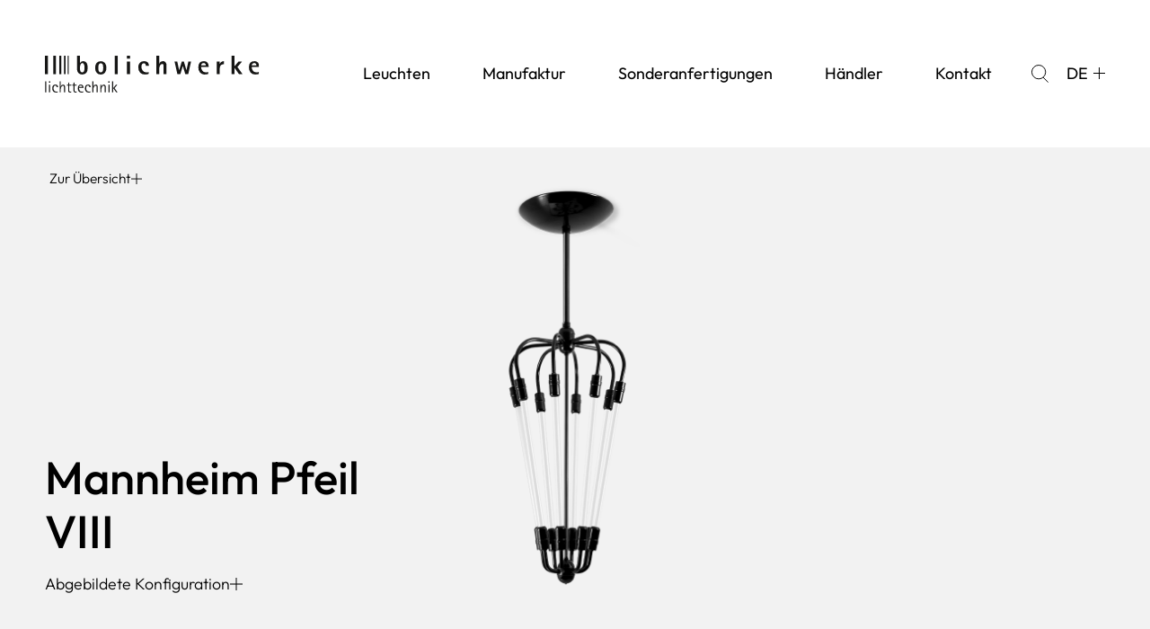

--- FILE ---
content_type: text/html; charset=utf-8
request_url: https://www.bolichwerke.de/leuchten/ebolicht/haengeleuchten/mannheim/mannheim-pfeil-viii-haengeleuchte/
body_size: 6124
content:

<!DOCTYPE html>
<html lang="de">

<!-- Head -->
<head>
    
    
<meta charset="utf-8" />
<meta name="viewport" content="width=device-width, initial-scale=1.0">

<title>Mannheim Pfeil VIII - Hängeleuchte :: bolichwerke</title>
<meta name="robots" content="index, follow">
<link rel="canonical" href="https://www.bolichwerke.de/leuchten/ebolicht/haengeleuchten/mannheim/mannheim-pfeil-viii-haengeleuchte/">
<link rel="alternate" hreflang="de" href="https://www.bolichwerke.de/leuchten/ebolicht/haengeleuchten/mannheim/mannheim-pfeil-viii-haengeleuchte/">
<link rel="alternate" hreflang="en" href="https://www.bolichwerke.de/en/products/ebolicht/pendants/mannheim/mannheim-pfeil-viii-pendant/">
<meta property="og:title" content="Mannheim Pfeil VIII - Hängeleuchte :: bolichwerke">
<meta property="og:url" content="https://www.bolichwerke.de/leuchten/ebolicht/haengeleuchten/mannheim/mannheim-pfeil-viii-haengeleuchte/">
<meta name="twitter:card" content="summary">
<meta name="twitter:title" content="Mannheim Pfeil VIII - Hängeleuchte :: bolichwerke">
<meta name="twitter:url" content="https://www.bolichwerke.de/leuchten/ebolicht/haengeleuchten/mannheim/mannheim-pfeil-viii-haengeleuchte/">
<!-- Position Verortung -->
<meta name="geo.region" content="DE-BW"/>
<meta name="geo.placename" content="Östringen-Odenheim" />
<meta name="geo.position" content="49.17971; 8.74438" />
<meta name="ICBM" content="49.17971,  8.74438" />
<!-- Position Verortung END -->

<!-- Mobile Address Bar Color -->
<meta name="theme-color" content="black">
<meta name="msapplication-navbutton-color" content="black">
<meta name="apple-mobile-web-app-capable" content="yes">
<meta name="apple-mobile-web-app-status-bar-style" content="black">
<!-- Mobile Address Bar Color ENDE -->

<!-- CSS -->
<link rel="stylesheet" href="/resources/css/cache/bundled.style_css.css" media="all">    
    <!--
<link rel="stylesheet" href="/resources/css/virtual-select.min.css" type="text/css" media="all" />
<link rel="stylesheet" href="/resources/css/splide-core.min.css" type="text/css" media="all" />
    -->
<link rel="stylesheet" href="/resources/css/cache/bundled.splide_css.css" media="all">    
<link rel="stylesheet" href="/resources/css/cache/bundled.print_css.css" media="print">
<link rel="stylesheet" href="/assets/addons/emailobfuscator/emailobfuscator.css" type="text/css" media="all" />
<!-- CSS ENDE -->

<!-- favicons -->
<link rel="apple-touch-icon" sizes="180x180" href="/resources/favicon/apple-touch-icon.png">
<link rel="icon" type="image/png" sizes="32x32" href="/resources/favicon/favicon-32x32.png">
<link rel="icon" type="image/png" sizes="16x16" href="/resources/favicon/favicon-16x16.png">
<link rel="manifest" href="/resources/favicon/site.webmanifest">
<link rel="mask-icon" href="/resources/favicon/safari-pinned-tab.svg" color="#222222">
<link rel="shortcut icon" href="/resources/favicon/favicon.ico">
<meta name="msapplication-TileColor" content="#ffffff">
<meta name="msapplication-config" content="/resources/favicon/browserconfig.xml">
<meta name="theme-color" content="#ffffff">
<!-- favicons Ende --> 

<meta name="format-detection" content="telephone=no"> </head>

<body>
    
<!-- Header&Nav -->

<header>
    <div class="content-width flex-space-between flex-y-center">
        <a class="logo" aria-label="to start page" href="/"><img src="/media/logo.svg" width="auto" height="41" alt="Logo bolichwerke"></a>
        <nav>
            <a class="nav-link " href="/leuchten/">Leuchten</a><a class="nav-link " href="/manufaktur/">Manufaktur</a><a class="nav-link " href="/sonderanfertigungen/">Sonderanfertigungen</a><a class="nav-link " href="/haendler/">Händler</a><a class="nav-link " href="/kontakt/">Kontakt</a><div class="search-container">
            <button id="search-btn" class="search-btn" aria-label="search"><span class="icon icon-search"></span></button>
            <div class="search-input-container"><div class="content-width">
                <form class="search_it-form" method="post" action="/suche/"><input name="search" placeholder="Produktnamen eingeben" type="text" id="search-input" class="search-input search" autofocus></form>
            </div></div>
           </div>        </nav>
        <a aria-label="switch to: english" class="lang-switch" href="/en/products/ebolicht/pendants/mannheim/mannheim-pfeil-viii-pendant/"><span aria-hidden class="lang active">de</span><span aria-hidden class="lang ">en</span><span class="icon icon-cross"></span></a>        <button class="burger" aria-label="toggle navigation"><span class="burger-inner"></span></button>
    </div>
</header>


<!-- Content -->
<main>

<section class="bg-gray lamp-spotlight">
    <div class="modul-container content-width flex-col screen-height sr-target">
        <div class="donotsearch txt-small nav-container flex-space-between flex-wrap"><a value="Back" class="cross-hover flex-center" href="/leuchten/" >Zur Übersicht<span class="icon icon-cross"></span></a><div class="donotsearch nav-arrows flex-y-center hidden"><a class="inactive nav-arrow prev"><span class="full-space icon icon-arrow"></span></a><a class="inactive nav-arrow next"><span class="full-space icon icon-arrow"></span></a></div></div>        <span style="font-size:0px!important;">Mannheim Pfeil VIII - Hängeleuchte, </span><img class="lamp img-contain sr-opacity" src="/media/ebolicht_mannheim_pfeil_8.png" alt="ebolicht_mannheim_pfeil_8" width="1365" height="1620">        <span style="font-size:0px!important;">Mannheim Pfeil VIII - Hängeleuchte, </span><div class="bot-container flex-space-between flex-wrap sr-opacity sr-slide-up"><div class="content-container"><h1 class="no-margin"><span style="font-size:0px!important;">Mannheim Pfeil VIII - Hängeleuchte, </span>Mannheim Pfeil VIII</h1><div class="popup-container txt-small"><button class="popup-btn popup-target fs-btn cross-hover flex-center">Abgebildete Konfiguration<span class="icon icon-cross"></span></button><div class="popup txt-container"><span style="font-size:0px!important;">Mannheim Pfeil VIII - Hängeleuchte, </span><p>Leuchte mit T8 Leuchtstoffröhren 8 x 18 Watt, Metallteile aus veredeltem Stahlblech, Rohre ⌀ 16 mm, Tiefschwarz, Pendelrohr ⌀ 25 mm, Abhängehöhe Decke bis Unterkante Leuchte 1250 mm, mit elektronischem Vorschaltgerät im Halbrundbaldachin ⌀ 400 mm, Höhe 80 mm.</p></div></div></div><img src="/media/ebolicht_logo.svg" alt="ebolicht_logo"></div>    </div>
</section>
<section class="section-padding-top txt-modul">
    <div class="content-width">
        <div class="txt-container sr-target sr-opacity sr-slide-up">
                        <p>Eine zweckbetonte achtflammige Variante mit bewährten Standardleuchtstoffröhren. Eine der ersten Neonleuchten aus traditionell gefertigten Metallkomponenten. Durch ihre außergewöhnliche Formensprache ist sie überall dort gefragt, wo ein außergewöhnlicher Akzent zu setzen ist. In hohen Räumen kommt sie ganz besonders zur Geltung.</p>
        </div>
            </div>
</section><section class="donotsearch section-padding-top imgs-description">
      <div class="content-width content-padding grid-content">
            </div>
</section>
<section class="donotsearch section-padding-top configuration-modul">
    <div class="content-width grid-default">
        <div class="accordion configuration">
            <div class="accordion-item config-item col-2 sr-target sr-opacity sr-slide-up"><h3 class="no-margin"><button class="accordion-btn flex-space-between flex-y-center">Allgemein<span class="icon icon-cross full-space"></span></button></h3><div class="accordion-content"><div class="content-container"><div class="txt-container txt-small"><p><strong>Für T8 LED Röhre</strong></p><p><strong>Leuchten-⌀ / Röhrenlänge</strong></p><p>500 mm / 600 mm</p><p>Gestängehöhe 1080 mm<br>&nbsp;</p><p><strong>Für T8 und T12 Leuchtstoffröhre</strong></p><p><strong>Leuchten-⌀ / Röhrenlänge (T8/T12)</strong></p><p>500 mm / 590 mm (8x18/20 Watt)</p><p>Gestängehöhe 1080 mm</p><p>Vorschaltgeräte Dim. 1-10 Volt oder Dali-Dim. möglich.</p></div><div class="txt-container txt-small"><p><strong>Abhängehöhe Decke bis Unterkante Leuchte</strong></p><p>1250 mm<br>1500 mm<br>1750 mm<br>2000 mm</p><p><strong>Extras</strong></p><p>Sonder-Abhängehöhen lieferbar.</p></div></div></div></div><div class="accordion-item config-item img-title sr-target sr-opacity sr-slide-up"><h3 class="no-margin"><button class="accordion-btn flex-space-between flex-y-center">Materialien<span class="icon icon-cross full-space"></span></button></h3><div class="accordion-content"><div class="content-container"><div class="group-container"><h4 class="group-title">Stahlblech</h4><div class="item-container"><div class="item"><div class="img-container"><img class="item-img full-space" src="/media/stahl_sr.jpg" alt="Roh - S/R" decoding="async"></div><p class="item-title txt-small no-margin">Roh - S/R</p></div><div class="item"><div class="img-container"><img class="item-img full-space" src="/media/stahl_sm.jpg" alt="Klarlack matt - S/M" decoding="async"></div><p class="item-title txt-small no-margin">Klarlack matt - S/M</p></div><div class="item"><div class="img-container"><img class="item-img full-space" src="/media/stahl_sg.jpg" alt="Klarlack glänzend - S/G" decoding="async"></div><p class="item-title txt-small no-margin">Klarlack glänzend - S/G</p></div><div class="item"><div class="img-container"><img class="item-img full-space" src="/media/stahl_sw.jpg" alt="Reinweiß - S/W" decoding="async"></div><p class="item-title txt-small no-margin">Reinweiß - S/W</p></div><div class="item"><div class="img-container"><img class="item-img full-space" src="/media/stahl_ss.jpg" alt="Tiefschwarz - S/S" decoding="async"></div><p class="item-title txt-small no-margin">Tiefschwarz - S/S</p></div><div class="item"><div class="img-container"><img class="item-img full-space" src="/media/stahl_sral.jpg" alt="RAL - S/RAL ...." decoding="async"></div><p class="item-title txt-small no-margin">RAL - S/RAL ....</p></div></div></div></div></div></div><div class="accordion-item config-item img-desc sr-target sr-opacity sr-slide-up"><h3 class="no-margin"><button class="accordion-btn flex-space-between flex-y-center">Halterungen<span class="icon icon-cross full-space"></span></button></h3><div class="accordion-content"><div class="content-container"><div class="group-container"><h4 class="group-title">Baldachine</h4><div class="item-container"><div class="item"><div class="img-container"><img class="item-img full-space" src="/media/halbrund_schwarz.png" alt="Mannheim ⌀ 400 mm" decoding="async"><div class="description-container"><div class="popup-container full-space flex-y-end">
                                                                                        <button class="popup-btn bg-white">info</button>
                                                                                        <div class="popup">
                                                                                            <div class="txt-container"><p>⌀ 400 mm / H 80 mm</p></div>
                                                                                            <button class="popup-btn"><span class="icon icon-cross full-space"></span></button>
                                                                                        </div>
                                                                                    </div></div></div></div></div></div></div></div></div><div class="accordion-item config-item imgs sr-target sr-opacity sr-slide-up"><h3 class="no-margin"><button class="accordion-btn flex-space-between flex-y-center">Leuchtmittel<span class="icon icon-cross full-space"></span></button></h3><div class="accordion-content"><div class="content-container"><div class="group-container"><div class="item-container"><div class="item"><div class="img-container"><img class="item-img full-space" src="/media/t-8.jpg" alt="t-8" decoding="async"></div></div><div class="item"><div class="img-container"><img class="item-img full-space" src="/media/t12.jpg" alt="t-12" decoding="async"></div></div></div></div></div></div></div><div class="accordion-item config-item imgs sr-target sr-opacity sr-slide-up"><h3 class="no-margin"><button class="accordion-btn flex-space-between flex-y-center">Prüfzeichen<span class="icon icon-cross full-space"></span></button></h3><div class="accordion-content"><div class="content-container"><div class="group-container"><div class="item-container"><div class="item"><div class="img-container"><img class="item-img full-space" src="/media/ce.jpg" alt="ce" decoding="async"></div></div><div class="item"><div class="img-container"><img class="item-img full-space" src="/media/230v_50hz.jpg" alt="230v_50hz" decoding="async"></div></div><div class="item"><div class="img-container"><img class="item-img full-space" src="/media/pruefzeichen.jpg" alt="pruefzeichen" decoding="async"></div></div><div class="item"><div class="img-container"><img class="item-img full-space" src="/media/ip_20.jpg" alt="ip_20" decoding="async"></div></div></div></div></div></div></div>        </div>
            </div>
    <div class="content-width grid-default">
        <div class="configuration">
            <div class="drucken sr-target sr-opacity">
               <a href="javascript:window.print()"><img loading="lazy" src="/media/print.svg" width="40" height="34" alt="drucken" decoding="async"><label>Seite drucken</label></a>
           </div> 
        </div> 
    </div> 
</section><section class="donotsearch section-padding-block slider-lamps">
         <div class="content-width content-padding">
        <div class="splide" aria-label="Slider">
            <div class="top-container flex-space-between flex-y-center flex-wrap sr-target sr-opacity sr-slide-right">
                <img src="/media/ebolicht_logo.svg" alt="ebolicht_logo">                <div class="splide__arrows flex-center">
                    <button class="splide__arrow splide__arrow--prev" aria-label="previous"><span class="icon icon-arrow full-space"></span></button>
                    <button class="splide__arrow splide__arrow--next" aria-label="next"><span class="icon icon-arrow full-space"></span></button>
                </div>
            </div>
            <div class="splide__track">
                <ul class="splide__list">
                    <li class="splide__slide sr-target sr-opacity sr-slide-up"><a class="hover-img" href="/leuchten/ebolicht/haengeleuchten/mannheim/mannheim-i-haengeleuchte/"><div class="img-container bg-gray"><img class="full-space" data-splide-lazy="/media/ebolicht_mannheim-i.png" alt="ebolicht_mannheim-i" decoding="async"></div><p class="txt-small no-margin">Mannheim I - Hängeleuchte</p></a></li><li class="splide__slide sr-target sr-opacity sr-slide-up"><a class="hover-img" href="/leuchten/ebolicht/haengeleuchten/mannheim/mannheim-ii-haengeleuchte/"><div class="img-container bg-gray"><img class="full-space" data-splide-lazy="/media/ebolicht_mannheim_ii.png" alt="ebolicht_mannheim_ii" decoding="async"></div><p class="txt-small no-margin">Mannheim II - Hängeleuchte</p></a></li><li class="splide__slide sr-target sr-opacity sr-slide-up"><a class="hover-img" href="/leuchten/ebolicht/haengeleuchten/mannheim/mannheim-kreuz-haengeleuchte/"><div class="img-container bg-gray"><img class="full-space" data-splide-lazy="/media/ebolicht_mannheim_kreuz.png" alt="ebolicht_mannheim_kreuz" decoding="async"></div><p class="txt-small no-margin">Mannheim Kreuz - Hängeleuchte</p></a></li><li class="splide__slide sr-target sr-opacity sr-slide-up"><a class="hover-img" href="/leuchten/ebolicht/haengeleuchten/mannheim/mannheim-plus-haengeleuchte/"><div class="img-container bg-gray"><img class="full-space" data-splide-lazy="/media/ebolicht_mannheim_plus.png" alt="ebolicht_mannheim_plus" decoding="async"></div><p class="txt-small no-margin">Mannheim Plus - Hängeleuchte</p></a></li><li class="splide__slide sr-target sr-opacity sr-slide-up"><a class="hover-img" href="/leuchten/ebolicht/haengeleuchten/mannheim/mannheim-stern-haengeleuchte/"><div class="img-container bg-gray"><img class="full-space" data-splide-lazy="/media/ebolicht_mannheim_stern.png" alt="ebolicht_mannheim_stern" decoding="async"></div><p class="txt-small no-margin">Mannheim Stern - Hängeleuchte</p></a></li><li class="splide__slide sr-target sr-opacity sr-slide-up"><a class="hover-img" href="/leuchten/ebolicht/haengeleuchten/mannheim/mannheim-i-haenger-haengeleuchte/"><div class="img-container bg-gray"><img class="full-space" data-splide-lazy="/media/ebolicht_mannheim_i_haenger.png" alt="ebolicht_mannheim_i_haenger" decoding="async"></div><p class="txt-small no-margin">Mannheim I Hänger - Hängeleuchte</p></a></li><li class="splide__slide sr-target sr-opacity sr-slide-up"><a class="hover-img" href="/leuchten/ebolicht/haengeleuchten/mannheim/mannheim-pfeil-i-haengeleuchte/"><div class="img-container bg-gray"><img class="full-space" data-splide-lazy="/media/ebolicht_mannheim_pfeil_i.png" alt="ebolicht_mannheim_pfeil_I" decoding="async"></div><p class="txt-small no-margin">Mannheim Pfeil I - Hängeleuchte</p></a></li><li class="splide__slide sr-target sr-opacity sr-slide-up"><a class="hover-img" href="/leuchten/ebolicht/haengeleuchten/mannheim/mannheim-pfeil-ii-haengeleuchte/"><div class="img-container bg-gray"><img class="full-space" data-splide-lazy="/media/ebolicht_mannheim_pfeil_2.png" alt="ebolicht_mannheim_pfeil_2" decoding="async"></div><p class="txt-small no-margin">Mannheim Pfeil II - Hängeleuchte</p></a></li><li class="splide__slide sr-target sr-opacity sr-slide-up"><a class="hover-img" href="/leuchten/ebolicht/haengeleuchten/mannheim/mannheim-pfeil-iv-haengeleuchte/"><div class="img-container bg-gray"><img class="full-space" data-splide-lazy="/media/ebolicht_mannheim_pfeil_4.png" alt="ebolicht_mannheim_pfeil_4" decoding="async"></div><p class="txt-small no-margin">Mannheim Pfeil IV - Hängeleuchte</p></a></li><li class="splide__slide sr-target sr-opacity sr-slide-up"><a class="hover-img" href="/leuchten/ebolicht/deckenleuchten/mannheim/mannheim-i-d-w/"><div class="img-container bg-gray"><img class="full-space" data-splide-lazy="/media/ebolicht_mannheim-i-decke.png" alt="ebolicht_mannheim-i-decke" decoding="async"></div><p class="txt-small no-margin">Mannheim I D/W</p></a></li><li class="splide__slide sr-target sr-opacity sr-slide-up"><a class="hover-img" href="/leuchten/ebolicht/deckenleuchten/mannheim/mannheim-ii-d-w/"><div class="img-container bg-gray"><img class="full-space" data-splide-lazy="/media/ebolicht_mannheim_2_decke.png" alt="ebolicht_mannheim_2_decke" decoding="async"></div><p class="txt-small no-margin">Mannheim II D/W</p></a></li><li class="splide__slide sr-target sr-opacity sr-slide-up"><a class="hover-img" href="/leuchten/ebolicht/deckenleuchten/mannheim/mannheim-l-d-w/"><div class="img-container bg-gray"><img class="full-space" data-splide-lazy="/media/ebolicht_mannheim-l-decke.png" alt="ebolicht_mannheim-l-decke" decoding="async"></div><p class="txt-small no-margin">Mannheim L D/W</p></a></li><li class="splide__slide sr-target sr-opacity sr-slide-up"><a class="hover-img" href="/leuchten/ebolicht/deckenleuchten/mannheim/mannheim-xl-d-w/"><div class="img-container bg-gray"><img class="full-space" data-splide-lazy="/media/ebolicht_mannheim_xl_decke.png" alt="ebolicht_mannheim_xl_decke" decoding="async"></div><p class="txt-small no-margin">Mannheim XL D/W</p></a></li>                </ul>
            </div>
        </div>
    </div>
</section>
</main>

<!-- Footer -->
<footer class="bg-black">
    <div class="content-width content-container flex-wrap flex-space-between">
        <div class="link-blocks flex-wrap">
            <div class="link-block"><a href="/leuchten/ebolicht/">EBOLICHT</a><a href="/leuchten/form-b/">FORM B</a><a href="/leuchten/50/">50</a></div><div class="link-block"><a href="/kontakt/">Kontakt</a><a href="/haendler/">Händler</a><a href="/manufaktur/">Manufaktur</a><a href="/sonderanfertigungen/">Sonderanfertigungen</a></div><div class="link-block"><a href="/impressum/">Impressum</a><a href="/datenschutz/">Datenschutz</a><a href="/agb/">AGB</a><button data-cc="show-preferencesModal" aria-haspopup="dialog">Cookies</button></div>        </div>
        <div class="socials flex-wrap">
            <a class="bg-white social btn" href="https://www.instagram.com/bolichwerke/" target="_blank" rel="noopener" aria-label="Instagram"><span class="icon full-space" style="--url: url('/media/icon-instagram.svg')"></span></a><a class="bg-white social btn" href="https://www.tiktok.com/@bolichwerke" target="_blank" rel="noopener" aria-label="Tiktok"><span class="icon full-space" style="--url: url('/media/icon-tiktok.svg')"></span></a><a class="bg-white social btn" href="https://m.facebook.com/p/Bolichwerke-GmbH-100063446210465/" target="_blank" rel="noopener" aria-label="Facebook"><span class="icon full-space" style="--url: url('/media/icon-facebook.svg')"></span></a><a class="bg-white social btn" href="https://www.youtube.com/@bolichwerke1911/videos" target="_blank" rel="noopener" aria-label="Youtube"><span class="icon full-space" style="--url: url('/media/icon-youtube.svg')"></span></a>        </div>
    </div>
    <div class="content-width txt-container txt-small">
        <p class="txt-right">© Bolichwerke GmbH - 2026</p>
    </div>
</footer>



<!-- JS -->
<script type="module" defer src="/resources/js/splide-auto-scroll.min.js"></script>
<script type="module" defer src="/resources/js/splide-intersection.min.js"></script>
<script type="module" defer src="/resources/js/splide.min.js"></script>
<script type="module" defer src="/resources/js/yt-init.js"></script>

<script src="/resources/js/virtual-select.min.js"></script>
<script type="module" src="/resources/js/main.js"></script>


<script src="/resources/js/jquery.min.js"></script>

<!-- search autocomplete -->
<link rel="stylesheet" href="/resources/css/autocomplete.css" type="text/css" />
<script src="/resources/js/autocomplete.js"></script>
<script type="text/javascript">
  jQuery(document).ready(function() {
    jQuery(function() {
      jQuery(".search_it-form input[name=search]").suggest("index.php?rex-api-call=search_it_autocomplete_getSimilarWords&rnd=" + Math.random(), {
        onSelect: function(event, ui) { $('.search_it-form').submit(); return false; }
      });
    });
  }); 
</script>



<script type="text/javascript">
/**
 * Enable lazily loaded images to be printed
 * JS lazy loading doesn't automatically load all images when the user opens the browser print dialog
 * The `print` parameter should disable the lazy loading entirely
 * */

/*
window.addEventListener("beforeprint", () => {
	
	// Use setTimeout to allow DOM updates before scrolling
  setTimeout(() => {
    window.scrollTo(100, document.body.scrollHeight);
  }, 300);	

	setTimeout(() => {
    const searchParams = new URLSearchParams(window.location.search);
    // If we already have the parameter set, do nothing
    // otherwise Firefox cancels the print every time
    if (searchParams.get("print")) return;
    searchParams.set("print", "true");
    window.location.search = searchParams.toString();
	}, 3500);
});
*/
</script>

<!-- Cookies -->
<link rel="stylesheet" href="/resources/css/cookieconsent.css" type="text/css" media="screen" />

<!--<script type="text/plain" data-category="youtube" src="/resources/js/yt-init.js" defer></script> -->
<style>
#cc-main{
    /*font-size: 16px;*/
    --cc-font-family: inherit;

    --cc-btn-primary-color: black;
    --cc-btn-primary-bg: rgb(var(--clr-gray-dark));
    --cc-btn-primary-border-color: var(--cc-btn-primary-bg);

    --cc-btn-primary-hover-color: white;
    --cc-btn-primary-hover-bg: black;
    --cc-btn-primary-hover-border-color: var(--cc-btn-primary-hover-bg);
    
    --cc-btn-secondary-color: black;
    --cc-btn-secondary-bg: rgb(var(--clr-gray));
    --cc-btn-secondary-border-color: var(--cc-btn-secondary-bg);

    --cc-btn-secondary-hover-color: white;
    --cc-btn-secondary-hover-bg: black;
    --cc-btn-secondary-hover-border-color: var(--cc-btn-secondary-hover-bg);
}
</style>


<script type="module">
import "/resources/js/cookieconsent.js";
import CConfigurator from "/resources/js/cookieconsent-configurator.min.js";

new CConfigurator(CookieConsent, {
    language: "de",
    provider: "Ionos",
    privacyUrl: "/datenschutz/",
    imprintUrl: "/impressum/"
    //tools: ["analytics", "googleTagManager", "googleMaps", "youtube", "vimeo", "smartMobilityMap"]
    
});
</script>
<!-- Cookies -->

<!-- ToTop Button -->        
<button onclick="window.scrollTo({top: 0, behavior: 'smooth'})" title="nach oben" class="to-top-btn flex-center">
        <svg xmlns="http://www.w3.org/2000/svg" width="20.941" height="10.607" viewBox="0 0 20.941 10.607"><g transform="translate(-1759.5 -1634.782)"><path d="M2033-11849.1h7v-7" transform="translate(8715.813 11461.161) rotate(-45)" fill="none" stroke="#fff" stroke-width="2.25"/><line x1="20" transform="translate(1759.5 1640.086)" fill="none" stroke="#fff" stroke-width="2.25"/></g></svg>
</button>
<!-- ToTop Button -->       
<script src="/assets/addons/emailobfuscator/emailobfuscator.js?v=3.0.0"></script></body>
</html>

--- FILE ---
content_type: text/css
request_url: https://www.bolichwerke.de/resources/css/cache/bundled.style_css.css
body_size: 10624
content:
:root{--clr-white:255, 255, 255;--clr-black:0, 0, 0;--fw-thin:100;--fw-extralight:200;--fw-light:300;--fw-regular:400;--fw-medium:500;--fw-semibold:600;--fw-bold:700;--fw-extrabold:800;--fw-black:900;--fw-extrablack:950;--section-padding:clamp(6.25rem, calc(2.78rem + 11.11vw), 12.50rem);--content-width:1600px;--content-padding:clamp(0.94rem, calc(-0.28rem + 3.89vw), 3.13rem);--full-width:2500px}[class*="content-width"]{--content_padding:var(--content-padding);--content_width:var(--content-width);width:100%;margin-right:auto;margin-left:auto;max-width:calc(var(--content_width) + var(--content_padding) * 2);padding-left:var(--content_padding);padding-right:var(--content_padding)}.content-width--full{--content_padding:0px;--content_width:var(--full-width)}.section-padding-top,.section-padding-bot,.section-padding-block{--padding:var(--section-padding)}.section-padding-top{padding-top:var(--padding)}.section-padding-bot{padding-bottom:var(--padding)}.section-padding-block{padding-top:var(--padding);padding-bottom:var(--padding)}.no-margin{margin:0}.mx-center{margin-left:auto;margin-right:auto}.my-center{margin-top:auto;margin-bottom:auto}.mx-start{margin-right:auto}.mx-end{margin-left:auto}.my-start{margin-bottom:auto}.my-end{margin-top:auto}.margin-gap{--gap:15px;--gap-x:var(--gap);--gap-y:var(--gap);margin:calc(-0.5 * var(--gap-y)) calc(-0.5 * var(--gap-x))}.margin-gap>*{margin:calc(0.5 * var(--gap-y)) calc(0.5 * var(--gap-x));}.no-padding{padding:0}.txt-container{font-family:var(--ff-txt);font-size:var(--fs-txt)}.txt-container>*:last-child{margin-bottom:0}.txt-center{text-align:center}.txt-right{text-align:right}.txt-left{text-align:left}.img-contain{object-fit:contain}.img-cover{object-fit:cover}.img-center{object-position:center}.img-fit{object-fit:cover;object-position:center}[class*="img-pos-"]{object-position:var(--pos-x,center) var(--pos-y,center)}.img-pos-center{--pos-x:center;--pos-y:center}.img-pos-x-center{--pos-x:center}.img-pos-y-center{--pos-y:center}.img-pos-right{--pos-x:right}.img-pos-left{--pos-x:left}.img-pos-top{--pos-y:top}.img-pos-bot{--pos-y:bottom}.img-fixed-container{--img-fixed-height:100vh;width:100%;height:var(--img-fixed-height);clip-path:inset(0)}.img-fixed{width:100%;height:var(--img-fixed-height);position:fixed;top:0;left:0}.icon{background:currentColor;display:inline-block;mask-position:center;mask-size:contain;mask-repeat:no-repeat;-webkit-mask-position:center;-webkit-mask-size:contain;-webkit-mask-repeat:no-repeat;mask-image:var(--url);-webkit-mask-image:var(--url)}[class*="flex-"],.flex{display:flex}.flex-center{align-items:center;justify-content:center}.flex-center-x,.flex-x-center{justify-content:center}.flex-center-y,.flex-y-center{align-items:center}.flex-start-x,.flex-x-start{justify-content:flex-start}.flex-end-x,.flex-x-end{justify-content:flex-end}.flex-start-y,.flex-y-start{align-items:flex-start}.flex-end-y,.flex-y-end{align-items:flex-end}.flex-space-between{justify-content:space-between}.flex-space-around{justify-content:space-around}.flex-space-evenly{justify-content:space-evenly}.flex-col{flex-direction:column}.flex-row{flex-direction:row}.flex-wrap{flex-wrap:wrap}.aspect-ratio{position:relative;aspect-ratio:var(--aspect-ratio,1 / 1)}@supports not (aspect-ratio:1 / 1){.aspect-ratio{--ratio-percent:calc(1 / (var(--aspect-ratio, 1)) * 100%)}.aspect-ratio::before{content:"";display:block;padding-top:var(--ratio-percent)}}*,::after,::before{box-sizing:border-box}*{margin:0;min-width:0}body{--color:rgb(var(--clr-black));--color-hov:var(--color);--color-bg:transparent;--color-bg-hov:var(--color-bg);color:var(--color);min-height:100vh;margin:0;font-family:var(--ff-txt);font-size:var(--fs-txt);overflow-wrap:break-word}h1,h2,h3,h4,h5,h6,p{color:var(--color);margin-top:0;margin-bottom:1em}h1,h2,h3,h4,h5,h6{font-family:var(--ff-heading)}h1{font-size:var(--fs-heading-1)}h2{font-size:var(--fs-heading-2)}h3{font-size:var(--fs-heading-3)}h4{font-size:var(--fs-heading-4)}h5{font-size:var(--fs-heading-5)}h6{font-size:var(--fs-heading-6)}a{color:var(--color);text-decoration:none;cursor:pointer;transition:color 0.25s ease}a:hover,a:focus-visible{color:var(--color-hov,var(--color));text-decoration:none}a.active{color:var(--color-active,var(--color-hov,var(--color)))}input,button,textarea,select{font:inherit;border-radius:0}button{color:var(--color);background:transparent;border:none;padding:0;text-align:left;cursor:pointer;transition:color 0.25s ease;line-height:inherit}button:hover,button:focus-visible{color:var(--color-hov,var(--color))}button.active{color:var(--color-active,var(--color-hov,var(--color)))}img,picture,video,canvas,svg{display:block;max-width:100%;max-height:100%}img{user-select:none}ol,ul{margin-top:0;padding-left:1em;color:var(--color)}input{border:none}.full-space{width:100%;height:100%}.isolate{isolation:isolate}
/*!
 * Grid Core
 * Version  : 1.0
 * License  : MIT
 * Copyright: 2023 Jonas Stumpf (https://github.com/JonasStumpf/grid_core)
 */:root{--content-width:1600px;--content-padding:clamp(0.94rem, calc(0.14rem + 3.98vw), 3.13rem)}[class*=grid-]{--columns:12;--gap:0px;--gap-x:initial;--gap-y:initial;--columns-main:var(--column__count);--grid__columns:var(--column__count);--grid__gap-x:var(--gap__x, var(--gap__xy));--grid__gap-y:var(--gap__y, var(--gap__xy));gap:var(--grid__gap-y) var(--grid__gap-x);display:grid;width:100%}[class*=grid-]>*{--col-span:1;--col-start:auto;--row-span:1;--row-start:auto;grid-column:span var(--col__span);grid-row:var(--row__start)/span var(--row__span)}.grid-default{grid-template-columns:repeat(var(--grid__columns),minmax(0,1fr))}.grid-content,.grid-content--l,.grid-content--r{--gap-col:var(--grid__gap-x);--side-panel:minmax(calc(var(--content-padding) - var(--gap-col)), 1fr);--main-panel:repeat(var(--grid__columns), minmax(0, calc((var(--content-width) - (var(--gap-col) * (var(--columns-main) - 1))) / var(--columns-main))))}.grid-content{grid-template-columns:var(--side-panel) var(--main-panel) var(--side-panel)}.grid__item--l{grid-column:var(--col__start)/span var(--col__span)}.grid__item--r{grid-column:span var(--col__span)/calc(var(--col__start) * -1)}.subgrid{--sub-columns:var(--col__span);--grid__columns:var(--sub-columns);--gap:initial;--grid__gap-x:unset;--grid__gap-y:unset;--grid__gap:unset;--columns-main:unset;gap:var(--gap__y,var(--gap__xy,var(--grid__gap-y))) var(--gap__x,var(--gap__xy,var(--grid__gap-x)));height:fit-content}.grid-content--l,.grid-content--r{--sub-columns:calc(var(--col__span) - 1)}.grid-content--l{grid-template-columns:var(--side-panel) var(--main-panel)}.grid-content--r{grid-template-columns:var(--main-panel) var(--side-panel)}.subgrid.grid-content{--sub-columns:calc(var(--col__span) - 2)}@media (max-width:575px){[class*=grid-]{--column__count:var(--columns);--gap__xy:var(--gap);--gap__x:var(--gap-x);--gap__y:var(--gap-y)}[class*=grid-]>*{--col__span:var(--col-span);--col__start:var(--col-start);--row__span:var(--row-span);--row__start:var(--row-start)}}@media (min-width:576px) and (max-width:767px){[class*=grid-]{--columns-sm:var(--columns);--column__count:var(--columns-sm);--gap-sm:var(--gap);--gap__xy:var(--gap-sm);--gap-x-sm:var(--gap-x);--gap__x:var(--gap-x-sm);--gap-y-sm:var(--gap-y);--gap__y:var(--gap-y-sm)}[class*=grid-]>*{--col-span-sm:var(--col-span);--col__span:var(--col-span-sm);--col-start-sm:var(--col-start);--col__start:var(--col-start-sm);--row-span-sm:var(--row-span);--row__span:var(--row-span-sm);--row-start-sm:var(--row-start);--row__start:var(--row-start-sm)}}@media (min-width:768px) and (max-width:991px){[class*=grid-]{--columns-sm:var(--columns);--columns-md:var(--columns-sm);--column__count:var(--columns-md);--gap-sm:var(--gap);--gap-md:var(--gap-sm);--gap__xy:var(--gap-md);--gap-x-sm:var(--gap-x);--gap-x-md:var(--gap-x-sm);--gap__x:var(--gap-x-md);--gap-y-sm:var(--gap-y);--gap-y-md:var(--gap-y-sm);--gap__y:var(--gap-y-md)}[class*=grid-]>*{--col-span-sm:var(--col-span);--col-span-md:var(--col-span-sm);--col__span:var(--col-span-md);--col-start-sm:var(--col-start);--col-start-md:var(--col-start-sm);--col__start:var(--col-start-md);--row-span-sm:var(--row-span);--row-span-md:var(--row-span-sm);--row__span:var(--row-span-md);--row-start-sm:var(--row-start);--row-start-md:var(--row-start-sm);--row__start:var(--row-start-md)}}@media (min-width:992px) and (max-width:1199px){[class*=grid-]{--columns-sm:var(--columns);--columns-md:var(--columns-sm);--columns-lg:var(--columns-md);--column__count:var(--columns-lg);--gap-sm:var(--gap);--gap-md:var(--gap-sm);--gap-lg:var(--gap-md);--gap__xy:var(--gap-lg);--gap-x-sm:var(--gap-x);--gap-x-md:var(--gap-x-sm);--gap-x-lg:var(--gap-x-md);--gap__x:var(--gap-x-lg);--gap-y-sm:var(--gap-y);--gap-y-md:var(--gap-y-sm);--gap-y-lg:var(--gap-y-md);--gap__y:var(--gap-y-lg)}[class*=grid-]>*{--col-span-sm:var(--col-span);--col-span-md:var(--col-span-sm);--col-span-lg:var(--col-span-md);--col__span:var(--col-span-lg);--col-start-sm:var(--col-start);--col-start-md:var(--col-start-sm);--col-start-lg:var(--col-start-md);--col__start:var(--col-start-lg);--row-span-sm:var(--row-span);--row-span-md:var(--row-span-sm);--row-span-lg:var(--row-span-md);--row__span:var(--row-span-lg);--row-start-sm:var(--row-start);--row-start-md:var(--row-start-sm);--row-start-lg:var(--row-start-md);--row__start:var(--row-start-lg)}}@media (min-width:1200px) and (max-width:1399px){[class*=grid-]{--columns-sm:var(--columns);--columns-md:var(--columns-sm);--columns-lg:var(--columns-md);--columns-xl:var(--columns-lg);--column__count:var(--columns-xl);--gap-sm:var(--gap);--gap-md:var(--gap-sm);--gap-lg:var(--gap-md);--gap-xl:var(--gap-lg);--gap__xy:var(--gap-xl);--gap-x-sm:var(--gap-x);--gap-x-md:var(--gap-x-sm);--gap-x-lg:var(--gap-x-md);--gap-x-xl:var(--gap-x-lg);--gap__x:var(--gap-x-xl);--gap-y-sm:var(--gap-y);--gap-y-md:var(--gap-y-sm);--gap-y-lg:var(--gap-y-md);--gap-y-xl:var(--gap-y-lg);--gap__y:var(--gap-y-xl)}[class*=grid-]>*{--col-span-sm:var(--col-span);--col-span-md:var(--col-span-sm);--col-span-lg:var(--col-span-md);--col-span-xl:var(--col-span-lg);--col__span:var(--col-span-xl);--col-start-sm:var(--col-start);--col-start-md:var(--col-start-sm);--col-start-lg:var(--col-start-md);--col-start-xl:var(--col-start-lg);--col__start:var(--col-start-xl);--row-span-sm:var(--row-span);--row-span-md:var(--row-span-sm);--row-span-lg:var(--row-span-md);--row-span-xl:var(--row-span-lg);--row__span:var(--row-span-xl);--row-start-sm:var(--row-start);--row-start-md:var(--row-start-sm);--row-start-lg:var(--row-start-md);--row-start-xl:var(--row-start-lg);--row__start:var(--row-start-xl)}}@media (min-width:1400px){[class*=grid-]{--columns-sm:var(--columns);--columns-md:var(--columns-sm);--columns-lg:var(--columns-md);--columns-xl:var(--columns-lg);--columns-xxl:var(--columns-xl);--column__count:var(--columns-xxl);--gap-sm:var(--gap);--gap-md:var(--gap-sm);--gap-lg:var(--gap-md);--gap-xl:var(--gap-lg);--gap-xxl:var(--gap-xl);--gap__xy:var(--gap-xxl);--gap-x-sm:var(--gap-x);--gap-x-md:var(--gap-x-sm);--gap-x-lg:var(--gap-x-md);--gap-x-xl:var(--gap-x-lg);--gap-x-xxl:var(--gap-x-xl);--gap__x:var(--gap-x-xxl);--gap-y-sm:var(--gap-y);--gap-y-md:var(--gap-y-sm);--gap-y-lg:var(--gap-y-md);--gap-y-xl:var(--gap-y-lg);--gap-y-xxl:var(--gap-y-xl);--gap__y:var(--gap-y-xxl)}[class*=grid-]>*{--col-span-sm:var(--col-span);--col-span-md:var(--col-span-sm);--col-span-lg:var(--col-span-md);--col-span-xl:var(--col-span-lg);--col-span-xxl:var(--col-span-xl);--col__span:var(--col-span-xxl);--col-start-sm:var(--col-start);--col-start-md:var(--col-start-sm);--col-start-lg:var(--col-start-md);--col-start-xl:var(--col-start-lg);--col-start-xxl:var(--col-start-xl);--col__start:var(--col-start-xxl);--row-span-sm:var(--row-span);--row-span-md:var(--row-span-sm);--row-span-lg:var(--row-span-md);--row-span-xl:var(--row-span-lg);--row-span-xxl:var(--row-span-xl);--row__span:var(--row-span-xxl);--row-start-sm:var(--row-start);--row-start-md:var(--row-start-sm);--row-start-lg:var(--row-start-md);--row-start-xl:var(--row-start-lg);--row-start-xxl:var(--row-start-xl);--row__start:var(--row-start-xxl)}}.grid__rows--equal-height{grid-auto-rows:1fr}.grid__item--center{place-self:center}@font-face{font-display:swap;font-family:'Outfit';font-style:normal;font-weight:100;src:url(../../fonts/outfit-v11-latin-100.woff2) format('woff2')}@font-face{font-display:swap;font-family:'Outfit';font-style:normal;font-weight:200;src:url(../../fonts/outfit-v11-latin-200.woff2) format('woff2')}@font-face{font-display:swap;font-family:'Outfit';font-style:normal;font-weight:300;src:url(../../fonts/outfit-v11-latin-300.woff2) format('woff2')}@font-face{font-display:swap;font-family:'Outfit';font-style:normal;font-weight:400;src:url(../../fonts/outfit-v11-latin-regular.woff2) format('woff2')}@font-face{font-display:swap;font-family:'Outfit';font-style:normal;font-weight:500;src:url(../../fonts/outfit-v11-latin-500.woff2) format('woff2')}@font-face{font-display:swap;font-family:'Outfit';font-style:normal;font-weight:600;src:url(../../fonts/outfit-v11-latin-600.woff2) format('woff2')}@font-face{font-display:swap;font-family:'Outfit';font-style:normal;font-weight:700;src:url(../../fonts/outfit-v11-latin-700.woff2) format('woff2')}@font-face{font-display:swap;font-family:'Outfit';font-style:normal;font-weight:800;src:url(../../fonts/outfit-v11-latin-800.woff2) format('woff2')}@font-face{font-display:swap;font-family:'Outfit';font-style:normal;font-weight:900;src:url(../../fonts/outfit-v11-latin-900.woff2) format('woff2')}:root{--clr-gray:242, 242, 242;--clr-gray-dark:191, 191, 191;--ff-heading:var(--ff-txt);--ff-txt:"Outfit", sans-serif;--fs-heading-1:clamp(1.875rem, 1.0417rem + 2.6667vw, 3.375rem);--fs-heading-2:clamp(1.5625rem, 1.25rem + 1vw, 2.125rem);--fs-heading-3:clamp(1.25rem, 1.1458rem + 0.3333vw, 1.4375rem);--fs-heading-4:var(--fs-txt);--fs-txt:clamp(1rem, 0.8611rem + 0.4444vw, 1.25rem);--fs-txt-sm:clamp(0.75rem, 0.6111rem + 0.4444vw, 1rem);--fs-btn:clamp(1rem, 0.9306rem + 0.2222vw, 1.125rem);--fluid-20-90:clamp(1.25rem, -1.1806rem + 7.7778vw, 5.625rem);--fluid-10-25:clamp(0.625rem, 0.1042rem + 1.6667vw, 1.5625rem);--content-width:1650px}::selection{background:#000;color:#fff}.bg-black::selection{background:#fff;color:#000}.icon-cross{--url:url(/media/icon-cross.svg)}.icon-arrow{--url:url(/media/icon-arrow.svg)}.icon-search{--url:url(/media/icon-search.svg)}.bg-gray{background:rgb(var(--clr-gray))}.bg-white{--color:rgb(var(--clr-black));background:rgb(var(--clr-white))}.bg-black{--color:rgb(var(--clr-white));--color-hov:rgb(var(--clr-gray-dark));background:rgb(var(--clr-black))}.clr-white{--color:rgb(var(--clr-white))}.description-container{--inset:10px;position:absolute;inset:var(--inset)}.popup-container{position:relative}.popup-container .popup-btn .icon-cross{--scale:1;--rotate:0;transition:transform 0.25s ease;transform:scale(var(--scale)) rotate(var(--rotate));display:block}.popup-container .popup-btn:hover .icon-cross,.popup-container .popup-btn:focus-visible .icon-cross{--scale:1.2}.popup-container.popup-open .popup-btn .icon-cross{--rotate:45deg}.popup{position:absolute;z-index:10;background:rgb(var(--clr-white));padding:var(--fluid-20-90) var(--fluid-10-25);opacity:1;font-size:var(--fs-txt-sm)}.popup:not(.show){opacity:0;display:none}.popup-container.popup-sticky{--btn-dimension:50px}.popup-container.popup-sticky .popup-btn{width:var(--btn-dimension);height:var(--btn-dimension);padding:15px}.popup-container.popup-sticky .popup{width:300px;max-width:100%;left:0;max-height:calc(100% - var(--btn-dimension));overflow:auto;scrollbar-width:thin}.popup-container.popup-sticky.stick-top-right .popup{top:var(--btn-dimension)}.popup-container.popup-sticky.stick-bottom-right .popup{bottom:var(--btn-dimension)}.image-slider-lamps .popup-container.popup-sticky .popup{width:370px;max-width:100%;left:0;max-height:calc(100% - var(--btn-dimension));overflow:auto;scrollbar-width:thin}.image-slider-lamps .popup{padding:30px 15px 20px 15px}.image-slider-lamps .popup-container.popup-sticky.stick-top-right .popup{top:0}.image-slider-lamps .popup-container{position:absolute;top:15px;left:15px}.image-slider-lamps .popup .txt-container{position:relative;margin-top:-50px}.image-slider-lamps .popup-container.popup-sticky .popup{min-width:95px;max-height:125px;width:calc(100% - 15px);left:0}.image-slider-lamps button.popup-btn{z-index:20;position:absolute}.image-slider-lamps .popup-container.popup-sticky .popup-btn{width:35px;height:35px;padding:10px}.fs-btn{font-size:var(--fs-btn)}.fs-btn-sm{font-size:var(--fs-btn-sm)}.txt-small,.text-small{font-size:var(--fs-txt-sm);font-weight:var(--fw-light)}.txt-container{font-weight:var(--fw-light)}.txt-container+.link-container{margin-top:calc(var(--fs-heading-1) - 4px)}.link-container{gap:15px}.btn.bg-black{--color-hov:rgb(var(--clr-black));--color-bg-hov:rgb(var(--clr-white))}.btn.bg-white{--color-hov:rgb(var(--clr-white));--color-bg-hov:rgb(var(--clr-black))}.btn{padding:.94em 1.25em;gap:10px;outline:1px solid rgba(var(--clr-black),0);transition:color 0.25s ease,background 0.25s ease,outline-color 0.25s ease;font-weight:var(--fw-regular)}.btn:hover,.btn:focus-visible{background:var(--color-bg-hov);outline-color:var(--color-hov)}.btn .icon-cross{width:.8em;height:.8em}.cross-hover{gap:.6em;cursor:pointer}.cross-hover .icon-cross{width:.8em;height:.8em;transition:transform 0.25s ease}.cross-hover:hover .icon-cross,.cross-hover:focus-visible .icon-cross{transform:rotate(45deg)}.screen-height{--header-height:75px;--height:100vh;min-height:calc(var(--height) - var(--header-height))}a.hover-img .img-container{overflow:hidden;position:relative}a.hover-img .img-container::after{content:"";position:absolute;inset:0;transition:all 0.5s ease;box-shadow:0 0 0 0 rgba(var(--clr-gray-dark),0) inset}a.hover-img:hover .img-container::after,a.hover-img:focus-visible .img-container::after{box-shadow:0 0 15px 5px rgba(var(--clr-gray-dark),.25) inset}a.hover-img .img-container img{transition:transform 0.5s ease;color:transparent}a.hover-img:hover .img-container img,a.hover-img:focus-visible .img-container img{transform:scale(1.02)}.loader{width:calc(100px - 24px);height:50px;position:relative;animation:flippx 2s infinite linear var(--delay,0s)}.loader:before{content:"";position:absolute;inset:0;margin:auto;width:20px;height:20px;border-radius:50%;background:rgb(var(--clr-gray));transform-origin:-24px 50%;animation:spin 1s infinite linear var(--delay,0s)}.loader:after{content:"";position:absolute;left:50%;top:50%;transform:translate(-50%,-50%);background:rgb(var(--clr-gray));width:48px;height:48px;border-radius:50%}@keyframes flippx{0%,49.9%{transform:scaleX(1)}50%,100%{transform:scaleX(-1)}}@keyframes spin{100%{transform:rotate(360deg)}}html{scrollbar-gutter:stable}body.nav-active{overflow:hidden}body{line-height:1.6}main{min-height:40vh;contain:content}h1,h2{line-height:1.2;font-weight:var(--fw-medium)}h3,h4{line-height:1.3;font-weight:var(--fw-regular)}.content-width--full.content-padding{--content_padding:var(--content-padding)}strong{font-weight:var(--fw-medium)}.txt-container a{--color-underline:rgb(var(--clr-gray-dark));--color-underline-hov:rgb(var(--clr-black));--hover-width:100%;background-image:linear-gradient(var(--color-underline),var(--color-underline)),linear-gradient(var(--color-underline-hov),var(--color-underline-hov));background-size:100% 2px,0 2px;background-position:100% 100%,0 100%;background-repeat:no-repeat;transition:color 0.5s ease,background-size 0.5s ease}.txt-container a:hover,.txt-container a:focus-visible{background-size:0 2px,100% 2px}.sr-target,.sr-target [class*="sr-"]{transition:opacity 0.5s ease,transform 0.5s ease}.sr-hidden,.sr-hidden [class*="sr-"]{transition:none}.sr-opacity{opacity:1}.sr-hidden.sr-opacity,.sr-hidden .sr-opacity{opacity:0}[class*="sr-slide"]{--slide-dist:20px;--slide_dist:var(--slide-dist);transform:translate(0,0)}.sr-slide-reverse{--slide_dist:calc(var(--slide-dist) * -1)}.sr-hidden.sr-slide-left,.sr-hidden .sr-slide-left{transform:translate(var(--slide_dist),0)}.sr-hidden.sr-slide-right,.sr-hidden .sr-slide-right{transform:translate(calc(var(--slide_dist) * -1),0)}.sr-hidden.sr-slide-up,.sr-hidden .sr-slide-up{transform:translate(0,var(--slide_dist))}.accordion-item:not(.open) .accordion-content{display:none}.accordion-item{border-bottom:1px solid rgb(var(--clr-gray-dark));padding-bottom:var(--fs-heading-1)}.accordion-item:not(:first-of-type){margin-top:calc(1.5 * var(--fs-heading-1))}.accordion-btn{width:100%}.accordion-btn .icon{width:.87em;height:.87em;flex-shrink:0;transition:transform 0.25s ease}.accordion-btn:hover .icon,.accordion-btn:focus-visible .icon{transform:rotate(90deg)}.accordion-item.open:not(.closing) .accordion-btn:hover .icon,.accordion-item.open:not(.closing) .accordion-btn:focus-visible .icon{transform:rotate(135deg)}.accordion-item.open:not(.closing) .accordion-btn .icon{transform:rotate(45deg)}.accordion-content>.content-container{padding-top:calc(1.5 * var(--fs-heading-1))}.accordion-content .content-container>:last-child{margin-bottom:0}.youtube-modul{--content-width:1100px}.youtube-modul .yt-notice button{--color:rgb(var(--clr-blue));--color-hov:rgb(var(var(--clr-accent)));font-style:italic}.youtube-modul .content-container{padding-top:50px;padding-bottom:50px}.youtube-modul .yt-item{width:100%;overflow:hidden}.yt-item{--aspect-ratio:16 / 9;background:var(--color-hov);background-color:rgb(var(--clr-gray))}.yt-item .yt-background-img{width:100%;height:100%}.yt-item>*{position:absolute;top:0;left:0;width:100%;height:100%}.yt-item>img{top:50%;left:50%;transform:translate(-50%,-50%);width:20%;height:20%}.yt-item .yt-notice{padding:10px 20px;text-align:center}.yt-notice{--color:rgb(var(--clr-white));background:rgba(var(--clr-light-blue),.75);opacity:0;transition:opacity 0.5s ease;z-index:16}.yt-item:hover .yt-notice{opacity:1}.yt-item:hover .yt-logo{filter:blur(1px)}.yt-logo{z-index:10}.drucken{margin-top:calc(1.5 * var(--fs-heading-1))}.drucken a{display:flex;cursor:pointer}.drucken label{padding-left:20px;font-size:18px;cursor:pointer}.splide__arrows{gap:25px;margin-left:auto}.splide__arrow{width:20px;height:20px}.splide__arrow:disabled{opacity:.5}.splide__arrow .icon-arrow{display:block}.splide__arrow--prev{transform:scaleX(-1)}header{position:sticky;z-index:100;top:0;left:0;right:0;padding:20px 0;background:rgb(var(--clr-white));isolation:isolate}header .logo img{max-height:30px}header .logo{margin-right:auto}nav{flex-shrink:0;font-size:18px;display:flex;align-items:center}header nav>*{margin-left:0;display:inline-block}header .nav-link{--bg-base:white;--bg-hov:black;padding:8px 15px;background:linear-gradient(90deg,var(--bg-hov) 50%,var(--bg-base) 50%);background-size:205%;background-position:100%;background-repeat:no-repeat;transition:color 0.5s ease,background-position 0.5s ease}header .nav-link:hover,header .nav-link:focus{background-position:0;color:#fff}header .nav-link.active{--bg-base:rgb(var(--clr-gray))}.lang-switch{font-size:18px;position:relative;flex-shrink:0;margin-left:20px}.lang-switch .icon{width:.75em;height:.75em;margin-left:5px;transition:transform 0.5s ease}.lang-switch .lang{transition:clip-path 0.5s ease;clip-path:inset(0 0 0 0);text-transform:uppercase}.lang-switch .lang:not(.active){position:absolute;left:0;clip-path:inset(0 0 100% 0)}.lang-switch:hover .lang.active,.lang-switch:focus-visible .lang.active{clip-path:inset(100% 0 0 0)}.lang-switch:hover .lang:not(.active),.lang-switch:focus-visible .lang:not(.active){clip-path:inset(0 0 0 0)}.lang-switch:hover .icon,.lang-switch:focus-visible .icon{transform:rotate(45deg)}.search-btn{display:block}.search-btn .icon{display:block;width:20px;height:20px}.search-input{border-bottom:1px solid rgb(var(--clr-black));width:min(100%, 600px);font-size:var(--fs-txt);font-weight:var(--fw-light);padding:0;padding-bottom:10px;background:transparent}.search-input:focus-visible{outline:none}header .burger{padding:5px 0}header .burger-inner{position:relative;display:block;width:25px;height:10px}header .burger-inner::before,header .burger-inner::after{content:"";position:absolute;left:0;width:100%;height:2px;background:rgb(var(--clr-black));transition:transform 0.25s ease,top 0.25s ease,bottom 0.25s ease,transform-origin 0.25s ease}header .burger-inner::before{top:0}header .burger-inner::after{bottom:0}header .burger:hover .burger-inner::before,header .burger:focus-visible .burger-inner::before{transform:translate(-2px,-2px)}header .burger:hover .burger-inner::after,header .burger:focus-visible .burger-inner::after{transform:translate(2px,2px)}.nav-active header .burger .burger-inner::before{top:50%;transform:translateY(-50%) rotate(45deg)}.nav-active header .burger .burger-inner::after{bottom:50%;transform:translateY(50%) rotate(-45deg)}.nav-active header .burger:hover .burger-inner::before,.nav-active header .burger:focus-visible .burger-inner::before{transform:translateY(-50%) rotate(45deg) scale(1.1)}.nav-active header .burger:hover .burger-inner::after,.nav-active header .burger:focus-visible .burger-inner::after{transform:translateY(50%) rotate(-45deg) scale(1.1)}footer.bg-black{--color:rgb(var(--clr-gray-dark));--color-hov:rgb(var(--clr-white))}footer{padding-top:calc(var(--section-padding) / 2);padding-bottom:30px}footer .content-container{gap:50px;margin-bottom:30px}footer .link-blocks{gap:calc(var(--section-padding) / 2)}footer .link-block a{display:block}footer .link-block>a:not(:last-child){margin-bottom:calc(var(--fs-heading-2) - 4px)}footer .socials{gap:10px}footer .social{width:50px;height:50px;padding:15px}footer .social .icon{display:block}.to-top-btn{--color:rgb(var(--clr-white));--color-hov:var(--color);position:fixed;bottom:20px;right:28px;z-index:50;background:rgb(var(--clr-black));border:solid 1px #fff;height:50px;width:50px;transition:opacity 0.25s ease}.to-top-btn svg{transform:rotate(-90deg)}.to-top-btn:not(.show){opacity:0;pointer-events:none}.top-btn-checkpoint{position:absolute;top:60px;opacity:0}.txt-modul{--content-width:1100px}.lamp-spotlight .modul-container{position:relative;padding-bottom:50px}.lamp-spotlight .lamp{padding-bottom:20px;height:100%}.lamp-spotlight .bot-container{z-index:5;width:100%;gap:20px}.lamp-spotlight .bot-container{display:flex;align-items:flex-end}.lamp-spotlight .bot-container>img{max-width:220px;min-height:45px;max-height:70px;margin-bottom:50px}.lamp-spotlight .content-container{width:100%}.lamp-spotlight .popup-container{margin-top:15px;margin-bottom:5px}.lamp-spotlight .popup{--distance:15px;z-index:10;bottom:calc(100% + var(--distance));left:0;width:100%}.lamp-spotlight .popup-btn{font-weight:var(--fw-light)}.lamp-spotlight .popup-btn .icon-cross{display:inline-block}.lamp-spotlight .nav-container{position:absolute;top:var(--fs-heading-3);left:var(--content-padding);right:var(--content-padding);gap:15px;padding:0 5px}.lamp-spotlight .nav-arrows{gap:15px}.lamp-spotlight .nav-arrows.hidden{display:none}.lamp-spotlight .nav-arrow.inactive{pointer-events:none;opacity:.5}.lamp-spotlight .nav-arrow{width:20px;height:20px}.lamp-spotlight .nav-arrow .icon{display:block}.lamp-spotlight .nav-arrow.prev{transform:scaleX(-1)}.lamp-spotlight h1{max-width:400px}.blocks-img .grid-default{--gap:15px;--gap-y:30px;--columns:2;--columns-md:3}.blocks-img .grid-default.col-4{--columns-lg:4}.blocks-img .img-container{aspect-ratio:1 / 1;width:100%;position:relative}.imgs-description{--content-width:1920px}.imgs-description .grid-content>*{--col-start:1;--row-start-md:1}.imgs-description .img-container{position:relative;height:fit-content}.imgs-description .img-container.large{--col-span:13;--col-span-sm:12;--col-span-md:8}.imgs-description .img-container.small{--col-span:12;--col-span-sm:10;--col-span-md:6;margin-top:10%}.imgs-description .img-container.small.grid__item--r{margin-left:10%}.imgs-description .img-container.small.grid__item--l{margin-right:10%}.imgs-description .img-container img{width:100%}.cols-2-modul>.grid-default{--gap-x:15px;--gap-x-md:30px;--gap-x-lg:50px}.cols-2-modul .column{--col-start:1;--col-span:12;--col-span-md:6}.cols-2-modul.right-s .column.grid__item--r,.cols-2-modul.left-s .column.grid__item--l{--col-span-md:5}.cols-2-modul .column.grid__item--l>*:first-child:not(.txt-container),.cols-2-modul .column.grid__item--l>a>*:first-child:not(.txt-container){margin-top:0}.cols-2-modul .column .link-container{margin-top:calc(var(--fs-heading-1) - 4px)}.cols-2-modul .column .txt-container,.cols-2-modul .column .img-container{margin-top:calc(var(--section-padding) / 2)}.cols-2-modul .link-container>*{width:fit-content}.cols-2-modul .txt-container{padding-left:calc(var(--section-padding) / 2)}.cols-2-modul .txt-container img{max-width:min(70%, 250px);max-height:80px;object-position:top left;object-fit:contain}.cols-2-modul .txt-container img+*{margin-top:var(--fs-heading-1)}.partner-overview .heading{margin-bottom:var(--section-padding)}.partner-group .accordion-btn .btn{padding:17px}.partner-group.open .accordion-btn .btn,.partner-group .accordion-btn:hover .btn,.partner-group .accordion-btn:focus-visible .btn{background:var(--color-bg-hov);color:var(--color-hov)}.partner-group .accordion-btn .btn .icon{width:1em;height:1em;display:block}.partner{--columns:1;--columns-md:2;--gap:20px;--gap-md:calc(var(--section-padding) / 2);margin-bottom:calc(var(--section-padding) / 2)}.partner .img-container img{max-width:min(200px, 100%);max-height:70px;object-position:top left}.search-modul .btn{outline-color:rgb(var(--clr-black));margin-top:var(--fs-heading-2)}.search-result-container{margin-top:calc(var(--section-padding) / 2)}.search-result-container h3{font-weight:500}.search-result-container p.result-teaser{display:none}.search-result{margin-bottom:var(--fs-heading-2)}.search-result img{width:90px;height:90px;flex-shrink:0}.search-result .txt-container{flex:1 1 200px}.search-result .txt-container>*{margin-bottom:0}.search-result strong{font-weight:var(--fw-bold)}.slider-imgs-fullscreen .screen-height{--height:100vmin}.slider-imgs-fullscreen .splide__track{overflow:visible;contain:layout}.slider-imgs-fullscreen .splide__arrows{margin-bottom:50px}.slider-imgs-fullscreen .splide__slide>img{position:absolute;z-index:-1;inset:0}.slider-imgs-fullscreen .popup-container{margin-top:min(10%, 145px);--btn-dimension:50px}.slider-imgs-fullscreen .popup-btn{width:var(--btn-dimension);height:var(--btn-dimension);padding:15px}.slider-imgs-fullscreen .popup-btn .icon{display:block}.txt-slider-imgs-fullscreen .content-width--full{position:relative;padding-top:30px;padding-bottom:30px}.txt-slider-imgs-fullscreen .content-container{--content-width:850px;--pad:calc(var(--section-padding) / 2);width:100%;margin-top:15%}.txt-slider-imgs-fullscreen .content-container .mx-end{max-width:calc(400px + var(--pad));padding-left:var(--pad)}.txt-slider-imgs-fullscreen .content-container h1{margin-bottom:1.8em}.txt-slider-imgs-fullscreen .splide,.txt-slider-imgs-fullscreen .splide::after{position:absolute;inset:0;z-index:-1}.txt-slider-imgs-fullscreen .splide::after{content:"";z-index:0;background:rgba(var(--clr-black),.4);pointer-events:none}.txt-slider-imgs-fullscreen .splide__track{height:100%}.slider-lamps{overflow:hidden;--content-width:1920px}.slider-lamps .top-container{margin-bottom:var(--fs-heading-2);gap:20px}.slider-lamps .top-container img{max-height:70px;min-width:fit-content;max-width:200px}.slider-lamps .splide__track{overflow:visible}.slider-lamps .splide__slide{width:min(400px, 45%)}.slider-lamps .img-container{aspect-ratio:4 / 5;width:100%;margin-bottom:20px}.slider-logos .heading-container{margin-bottom:var(--fs-heading-1)}.slider-logos .heading-container>a{width:fit-content}.slider-logos .splide__slide{max-height:50px}.configuration-modul .grid-default{--gap-y:30px;--gap-x:0;--gap-x-md:30px;--gap-x-lg:50px}.configuration-modul .configuration{--col-span:12;--col-span-md:8}.configuration-modul .grid-default>.img-container{--col-span:12;--col-span-md:4}.configuration-modul .grid-default>.img-container::after{content:""}.configuration-modul .grid-default>.img-container img{display:block;position:sticky;top:20%;max-height:300px;max-width:80%}.configuration-modul .group-title{margin-bottom:1.5em}.configuration-modul .config-item.col-2 .content-container{display:flex;flex-wrap:wrap;gap:30px}.configuration-modul .config-item.col-2 .content-container>*{flex:1 min(100%, 300px)}.configuration-modul .item .img-container{position:relative}.configuration-modul .item .popup-container>.popup-btn{padding:8px 10px;font-size:var(--fs-txt-sm);transition:color 0.25s ease,background 0.25s ease}.configuration-modul .item .popup-container>.popup-btn:hover,.configuration-modul .item .popup-container>.popup-btn:focus-visible{color:rgb(var(--clr-white));background:rgb(var(--clr-black))}.configuration-modul .item .popup{inset:0;padding:15px 10px 20px 10px}.configuration-modul .item .popup .txt-container{font-size:inherit;overflow-y:auto;max-height:100%;scrollbar-width:thin}.configuration-modul .item .popup>.popup-btn{width:13px;height:13px;position:absolute;bottom:5px;left:5px}.configuration-modul .config-item.imgs .item-container{display:flex;flex-wrap:wrap;gap:15px}.configuration-modul .config-item.imgs .content-container>:not(:last-child){margin-bottom:var(--fs-heading-1)}.configuration-modul .config-item.img-title .content-container{--gap-x:20px;display:flex;flex-wrap:wrap;gap:calc(1.3 * var(--fs-heading-1)) var(--gap-x)}.configuration-modul .config-item.img-title .content-container>*{flex:1 min(100%, max(300px, 50% - var(--gap-x)))}.configuration-modul .config-item.img-title .item{display:flex;align-items:center;gap:20px}.configuration-modul .config-item.img-title .item:not(:last-child){margin-bottom:15px}.configuration-modul .config-item.img-title .item .img-container{flex-shrink:0;width:40px;height:25px}.configuration-modul .config-item.img-title .item-img{object-fit:cover;object-position:center}.configuration-modul .config-item.img-desc .content-container>:not(:last-child){margin-bottom:calc(1.6 * var(--fs-heading-1))}.configuration-modul .config-item.img-desc .item-container{--cols:2;display:grid;grid-template-columns:repeat(var(--cols),minmax(1px,1fr));gap:var(--fs-heading-1) 15px}.configuration-modul .config-item.img-desc .img-container{background:rgb(var(--clr-gray));width:100%;aspect-ratio:13 / 10}.configuration-modul .config-item.img-desc .img-container+.item-title{margin-top:15px}.configuration-modul .config-item.img-desc .item-img{object-fit:contain;object-position:center}.lamps-overview .filter-container{margin-bottom:calc(1.3 * var(--fs-heading-1));gap:20px;transition:opacity 0.25s ease}.lamps-overview.loading .filter-container{pointer-events:none;opacity:.75}.lamps-overview .grid-default{--columns:2;--columns-sm:3;--columns-md:4;--columns-lg:5;--gap:15px;--gap-y:30px}.lamps-overview .content-width{position:relative}.lamps-overview .item-container{overflow:hidden}.lamps-overview .load-more-threshold{opacity:0;pointer-events:none;position:absolute;bottom:100px}.lamps-overview .loader-container{position:absolute;bottom:0;left:50%;transform:translate(-50%,150%)}.lamps-overview .item .img-container{aspect-ratio:6 / 7;margin-bottom:15px}.lamps-overview .item .img-container img{object-fit:contain}.lamps-overview .cat-filter{gap:10px}.lamps-overview .cat-filter button,.lamps-overview .vscomp-toggle-button{padding:8px 15px;border:1px solid rgb(var(--clr-black));transition:color 0.25s ease,background 0.25s ease}.lamps-overview .cat-filter button:hover,.lamps-overview .cat-filter button:focus-visible{background:rgb(var(--clr-gray))}.lamps-overview .cat-filter button.active{background:rgb(var(--clr-black));color:rgb(var(--clr-white))}.lamps-overview .clear-filter{clip-path:inset(0);opacity:1;transition:clip-path 0.25s ease,opacity 0.25s ease}.lamps-overview .clear-filter:not([aria-hidden="false"]){pointer-events:none;clip-path:inset(0 100% 0 0);opacity:0}.lamps-overview .clear-filter .icon{width:.7em;height:.7em;margin-left:10px}.lamps-overview .vscomp-wrapper{font-size:inherit;font-family:inherit}.lamps-overview .vscomp-dropbox-container{top:100%;transform:translateY(-2px)!important;padding-top:10px;border:1px solid rgb(var(--clr-black));border-top:none;box-shadow:none}.lamps-overview .vscomp-toggle-button{border:1px solid rgb(var(--clr-black));transition:border-color 0.25s ease,background 0.25s ease}.lamps-overview .vscomp-wrapper:focus .vscomp-toggle-button{box-shadow:none}.lamps-overview .vscomp-toggle-button:hover,.lamps-overview .vscomp-wrapper:focus-visible .vscomp-toggle-button{background:rgb(var(--clr-gray))}.lamps-overview .pop-comp-active .vscomp-toggle-button{box-shadow:none}.lamps-overview .vscomp-option{transition:background 0.25s ease}.lamps-overview .vscomp-option.selected{background:rgb(var(--clr-gray))}.lamps-overview .vscomp-option.focused{background:rgb(var(--clr-gray-dark))}.lamps-overview .vscomp-arrow{display:none}.lamps-overview .vscomp-wrapper .select-btn{position:absolute;top:50%;right:10px;transform:translateY(-50%);width:1.6em;height:1.6em;padding:.3em;transition:background 0.25s ease,color 0.25s ease;border-radius:50%}.lamps-overview .vscomp-wrapper .select-btn .icon{display:block;transition:transform 0.25s ease}.lamps-overview .vscomp-wrapper:not(.has-value) .select-btn{pointer-events:none}.lamps-overview .vscomp-value{transition:color 0.25s ease;height:unset;line-height:inherit}.lamps-overview .vscomp-wrapper:not(.has-value) .select-btn,.lamps-overview .vscomp-wrapper:not(.has-value) .vscomp-value{opacity:1;color:rgb(var(--clr-black))}.lamps-overview .pop-comp-active .vscomp-wrapper .select-btn,.lamps-overview .pop-comp-active .vscomp-wrapper .vscomp-value{color:rgb(var(--clr-gray-dark))}.lamps-overview .vscomp-wrapper .select-btn:hover,.lamps-overview .vscomp-wrapper .select-btn:focus-visible{background:rgb(var(--clr-gray-dark));color:rgb(var(--clr-black))}.lamps-overview .vscomp-wrapper.has-value .select-btn .icon{transform:rotate(45deg)}@media (min-width:576px){.lamp-spotlight .popup-container{width:fit-content}.lamp-spotlight .popup{width:350px}.lamp-spotlight .content-container{width:fit-content}.popup-container.popup-sticky .popup{max-width:calc(100% - var(--btn-dimension));left:var(--btn-dimension);max-height:100%}.popup-container.popup-sticky.stick-bottom-right .popup{bottom:0}.popup-container.popup-sticky.stick-top-right .popup{top:0}.image-slider-lamps .popup-container.popup-sticky.stick-top-right .popup{top:0}.configuration-modul .config-item.img-desc .item-container{--cols:2}.image-slider-lamps .popup-container.popup-sticky .popup{max-height:250px;position:relative;width:calc(100% - 15px)}}@media (min-width:768px){.configuration-modul .grid-default>.img-container img{max-height:400px;max-width:unset}.lamp-spotlight .popup{left:calc(100% + var(--distance))}.cols-2-modul .column.grid__item--r>*:first-child:not(.txt-container),.cols-2-modul .column.grid__item--r>a>*:first-child:not(.txt-container){margin-top:0}.imgs-description .description-container{--inset:30px}.partner .img-container img{max-width:260px;max-height:100px;margin-left:auto;object-position:top right}.image-slider-lamps .popup-container.popup-sticky .popup{max-height:300px;position:relative;width:calc(100% - 15px)}}@media (min-width:992px){header{padding:40px 0}.screen-height{--header-height:125px}header .logo img{max-height:30px}header .burger{display:none}header nav>*{margin-left:6px}header .search-input-container{background:rgb(var(--clr-white));position:absolute;bottom:0;left:0;right:0;transform:translateY(calc(100% - 2px));padding:40px 0;padding-top:0;clip-path:inset(0 0 0 0);transition:clip-path 0.25s ease}header .search-input-container>*{display:flex;justify-content:end}header .search-input-container:not(.open){clip-path:inset(0 0 100% 0)}.imgs-description .img-container.small{margin-top:200px}.lamp-spotlight .bot-container{margin-top:auto}.lamp-spotlight .modul-container{isolation:isolate}.lamp-spotlight .lamp{position:absolute;z-index:-1;left:50%;top:50%;transform:translate(-50%,-50%);padding-left:var(--content-padding);padding-right:var(--content-padding)}.configuration-modul .config-item.img-desc .item-container{--cols:3}.image-slider-lamps .popup-container.popup-sticky .popup{max-height:300px;position:relative;width:calc(100% - 15px)}}@media (min-width:1200px){header{padding:60px 0}.screen-height{--header-height:165px}header .logo img{max-height:41px}header nav>*{margin-left:28px}.configuration-modul .config-item.img-desc .item-container{--cols:4}.image-slider-lamps .popup-container.popup-sticky .popup{min-width:250px;max-height:300px;position:relative;width:calc(100% - 15px)}}@media (min-width:1600px){.lamp-spotlight h1{max-width:inherit}}@media (max-width:991px){nav:not(.open){display:none}nav{position:fixed;z-index:-1;inset:0 0 -50px 0;padding:var(--section-padding) var(--content-padding) 100px var(--content-padding);flex-direction:column;align-items:unset;gap:50px;background:rgb(var(--clr-white))}nav .nav-link{width:fit-content;font-size:var(--fs-heading-2);order:2;padding:0}.lang-switch{margin-right:20px}header .search-container{position:relative}header .search-btn{pointer-events:none;position:absolute;left:0;top:12%}header .search-input{padding-left:30px}.lamp-spotlight .modul-container{min-height:unset;max-height:calc(100vh - var(--header-height))}.image-slider-lamps .popup-container.popup-sticky .popup{position:relative;width:calc(100% - 15px)}}@media (max-width:767px){.blocks-img .popup-container{--btn-dimension:30px}.blocks-img .popup-container .popup-btn{padding:10px}.txt-slider-imgs-fullscreen .content-container h1{padding-right:var(--pad)}.lamp-spotlight .bot-container>img{max-width:200px;max-height:45px;margin-bottom:38px}.image-slider-lamps .popup-container.popup-sticky .popup{position:relative;width:calc(100% - 15px)}}@media (max-width:576px){.image-slider-lamps .popup-container.popup-sticky .popup{position:relative;width:calc(100% - 15px)}}@media (max-width:320px){.image-slider-lamps .popup-container.popup-sticky .popup{position:relative;width:calc(100% - 15px)}}@media screen and (max-height:1024px){.slider-lamps .splide__slide{width:min(280px, 45%)}}@media screen and (min-height:1025px){.image-slider-lamps .popup-container.popup-sticky .popup{max-height:445px}}

--- FILE ---
content_type: text/css
request_url: https://www.bolichwerke.de/resources/css/autocomplete.css
body_size: 157
content:
.ac_results {
    font-size: var(--fs-txt-sm);
    font-weight: var(--fw-light);
    background-color: rgb(var(--clr-white));
    border: 1px solid rgb(var(--clr-black));
    display: none;
    list-style: outside none none;
    overflow: hidden;
    padding: 0;
    position: absolute;
    z-index: 100;
    width: 100%;
}
.ac_results li {
    padding: 5px 10px;
    text-align: left;
    cursor: pointer;
}
.ac_over, .ac_results li:hover, .ac_results li:focus-visible {
    background-color: rgb(var(--clr-gray-dark));
}
.ac_match {
    text-decoration: underline;
}

--- FILE ---
content_type: text/css
request_url: https://www.bolichwerke.de/resources/css/cache/bundled.print_css.css
body_size: 1408
content:
@page{margin:0!important;overflow:hidden!important}html,body{min-width:760px!important;max-width:760px!important;width:760px!important;min-height:27.7cm!important;max-height:27.7cm!important;height:27.7cm!important;border:0;padding:0;margin-top:6px;margin-right:0;margin-bottom:0;margin-left:8px}@supports (hanging-punctuation:first) and (font:-apple-system-body) and (-webkit-appearance:none){html,body{min-height:26.1cm!important;max-height:26.1cm!important;height:26.1cm!important}}body>section{padding:0!important;margin:0!important;overflow:hidden!important}html,body{height:100%;overflow:hidden!important;background:#fff;font-size:7pt}header{padding:10px 0 20px 0}h1,h2,h3,h4,h5,h6,p{margin-top:0;margin-bottom:3px}a[href]:after{display:none}img,div.accordion-item{display:block!important;page-break-inside:avoid!important;break-inside:avoid!important}header .burger,.lang-switch,#myBtn,nav,.lamp-spotlight .nav-container,.icon-cross,section.slider-imgs-fullscreen,button.to-top-btn,div.drucken,.drucken.sr-opacity{display:none!important;visibility:hidden!important;height:0!important}footer{padding:0;height:0}footer .content-container{margin-bottom:0}section.gap-modul{display:none;visibility:hidden}.sr-hidden,.sr-opacity{display:block!important;opacity:1!important}.main,.screen-height{--height:auto;min-height:auto}.configuration-modul .configuration{--col-span:12;--col-span-md:12}section.section-padding-top{padding-top:3px;padding-bottom:7px;background:#fff}section.section-padding-top .txt-container{font-size:7pt}section.section-padding-bot,section.section-padding-block{--padding:10px;padding:10px}.column.grid__item--r,.img-container.sr-target.sr-opacity.sr-slide-right.sr-slide-reverse.sr-observed img{display:none!important;visibility:hidden!important}.img-container.sr-observed img,.configuration-modul .grid-default>.img-container img{max-width:340px!important;max-height:auto!important}.lamp-spotlight .bot-container{margin-top:40px}.lamp-spotlight .modul-container{margin-bottom:-30px;padding-top:15px}section.lamp-spotlight .modul-container{display:flex}.lamp-spotlight .content-container{display:flex;width:100%}section.lamp-spotlight{margin:0 30px 15px 30px}section.lamp-spotlight .lamp{position:absolute;z-index:0;left:0;top:0;transform:inherit;padding-left:0;padding-right:10px;max-width:170px}.lamp-spotlight .bot-container{margin-left:auto}.lamp-spotlight .bot-container>img{max-width:180px;margin-left:auto}.lamp-spotlight h1{margin-bottom:20px;margin-left:auto!important}.popup-container{display:none}.lamp-spotlight .popup:not(.show){display:none}.lamp-spotlight .popup{--distance:0;left:-30px;z-index:auto;bottom:inherit;width:788px;display:block;padding:8px 35px 4px 30px;margin-top:6px}.configuration-modul .txt-small,.configuration-modul .text-small,.configuration-modul p{font-size:7pt!important}.configuration-modul .config-item.img-title .content-container>*{flex:1 min(100%, max(180px, 24% - 4px))}.configuration-modul .config-item.img-title .item .img-container{flex-shrink:0;width:20px;height:12.5px}.configuration-modul .config-item.img-title .content-container,.configuration-modul .config-item.img-desc .item-container{gap:3px 3px}.configuration-modul .config-item.img-desc .img-container+.item-title{margin-top:3px}.configuration-modul .config-item.img-desc .item{display:flex;align-items:center;gap:20px}section.imgs-description{display:none!important}.imgs-description img{max-height:80%;max-width:80%;display:none!important}div.accordion-item,div.accordion-item .img-container img{display:block;display:table}div.accordion-item .group-container{page-break-inside:avoid!important;break-inside:avoid!important}.accordion-content>.content-container{padding-top:5px}.configuration-modul .group-title{margin-bottom:8px}.accordion-item{padding-bottom:8px}.accordion-item:not(:first-of-type){margin-top:8px}.accordion .full-space{width:34px;height:auto}[class*="sr-slide"]{--slide-dist:8px;--slide_dist:var(--slide-dist);transform:translate(0,0)}.accordion .full-space .description-container{display:none}.configuration-modul .config-item.img-desc .img-container{background:#fff;width:auto;aspect-ratio:0}.accordion h3,.accordion h4{font-size:7pt}.screen-height{height:5cm}.accordion-item:not(.open) .accordion-content{display:block;visibility:visible}.configuration-modul .config-item.img-desc .content-container>:not(:last-child),.configuration-modul .config-item.img-title .item:not(:last-child){margin-bottom:0}footer.bg-black{background:#fff;--color:#000;color:#000}footer{padding-top:5px}footer .link-blocks,footer .socials.flex-wrap,section.slider-lamps{display:none!important;visibility:hidden!important}

--- FILE ---
content_type: image/svg+xml
request_url: https://www.bolichwerke.de/media/icon-cross.svg
body_size: 218
content:
<svg xmlns="http://www.w3.org/2000/svg" width="13" height="13" viewBox="0 0 13 13"><g transform="translate(-943.5 -957.5)"><line x2="13" transform="translate(950 957.5) rotate(90)" fill="none" stroke="#000" stroke-width="1"/><line x2="13" transform="translate(943.5 964)" fill="none" stroke="#000" stroke-width="1"/></g></svg>

--- FILE ---
content_type: image/svg+xml
request_url: https://www.bolichwerke.de/media/icon-instagram.svg
body_size: 1681
content:
<svg xmlns="http://www.w3.org/2000/svg" width="23" height="23" viewBox="0 0 23 23"><path d="M11.488,2.066a38.388,38.388,0,0,1,4.6.138,6.876,6.876,0,0,1,2.16.368,4.485,4.485,0,0,1,2.16,2.16,4.987,4.987,0,0,1,.368,2.16c0,1.149.138,1.517.138,4.6a38.388,38.388,0,0,1-.138,4.6,6.876,6.876,0,0,1-.368,2.16,4.485,4.485,0,0,1-2.16,2.16,4.987,4.987,0,0,1-2.16.368c-1.149,0-1.517.138-4.6.138a38.388,38.388,0,0,1-4.6-.138,6.876,6.876,0,0,1-2.16-.368,4.485,4.485,0,0,1-2.16-2.16,4.987,4.987,0,0,1-.368-2.16c0-1.149-.138-1.517-.138-4.6a38.388,38.388,0,0,1,.138-4.6,6.876,6.876,0,0,1,.368-2.16,4.9,4.9,0,0,1,.873-1.287,1.942,1.942,0,0,1,1.287-.873A4.987,4.987,0,0,1,6.892,2.2a38.388,38.388,0,0,1,4.6-.138m0-2.022A41.016,41.016,0,0,0,6.754.182a8.391,8.391,0,0,0-2.8.506A4.658,4.658,0,0,0,1.928,1.928,5.244,5.244,0,0,0,.641,3.951a5.361,5.361,0,0,0-.506,2.8,32.693,32.693,0,0,0-.092,4.734,41.016,41.016,0,0,0,.138,4.734,8.391,8.391,0,0,0,.506,2.8,4.658,4.658,0,0,0,1.241,2.022,5.244,5.244,0,0,0,2.022,1.287,8.188,8.188,0,0,0,2.8.506,40.425,40.425,0,0,0,4.734.138,41.016,41.016,0,0,0,4.734-.138,8.391,8.391,0,0,0,2.8-.506,5.374,5.374,0,0,0,3.309-3.309,8.188,8.188,0,0,0,.506-2.8c0-1.287.138-1.655.138-4.734a41.016,41.016,0,0,0-.138-4.734,8.188,8.188,0,0,0-.506-2.8,5.244,5.244,0,0,0-1.287-2.022A5.087,5.087,0,0,0,18.98.641a8.188,8.188,0,0,0-2.8-.506A31.941,31.941,0,0,0,11.488.044m0,5.607A5.818,5.818,0,0,0,5.605,11.3v.184a5.883,5.883,0,1,0,5.883-5.837h0m0,9.652a3.747,3.747,0,0,1-3.815-3.677v-.138A3.747,3.747,0,0,1,11.35,7.673h.138A3.747,3.747,0,0,1,15.3,11.35v.138A3.747,3.747,0,0,1,11.626,15.3h-.138M17.6,3.951a1.423,1.423,0,0,0-1.425,1.379,1.455,1.455,0,0,0,1.379,1.425A1.423,1.423,0,0,0,18.98,5.375h0A1.423,1.423,0,0,0,17.6,3.951" transform="translate(0.004 0.004)" fill-rule="evenodd"/></svg>

--- FILE ---
content_type: image/svg+xml
request_url: https://www.bolichwerke.de/media/icon-facebook.svg
body_size: 227
content:
<svg xmlns="http://www.w3.org/2000/svg" width="11.238" height="21.105" viewBox="0 0 11.238 21.105"><path d="M10.1,25.688V16.507H6.779v-3.8H10.1v-2.9c0-3.324,1.952-5.118,4.96-5.118a20.2,20.2,0,0,1,2.955.264V8.224H16.381a1.912,1.912,0,0,0-2.163,2.058v2.48h3.641l-.58,3.8h-3.06v9.233Z" transform="translate(-6.779 -4.688)"/></svg>

--- FILE ---
content_type: image/svg+xml
request_url: https://www.bolichwerke.de/media/icon-search.svg
body_size: 322
content:
<svg xmlns="http://www.w3.org/2000/svg" width="19.854" height="20.854" viewBox="0 0 19.854 20.854"><g transform="translate(-1854 -957)"><g transform="translate(1854 957)" fill="none" stroke="#000" stroke-width="1"><circle cx="8.5" cy="8.5" r="8.5" stroke="none"/><circle cx="8.5" cy="8.5" r="8" fill="none"/></g><line x2="6" y2="6" transform="translate(1867.5 971.5)" fill="none" stroke="#000" stroke-width="1"/></g></svg>

--- FILE ---
content_type: image/svg+xml
request_url: https://www.bolichwerke.de/media/print.svg
body_size: 1122
content:
<svg xmlns="http://www.w3.org/2000/svg" width="40" height="34" viewBox="0 0 40 34">
  <g id="Gruppe_194" data-name="Gruppe 194" transform="translate(-739 -2784)">
    <g id="Rechteck_60" data-name="Rechteck 60" transform="translate(739 2789)" fill="#fff" stroke="#000" stroke-width="1">
      <rect width="40" height="23" stroke="none"/>
      <rect x="0.5" y="0.5" width="39" height="22" fill="none"/>
    </g>
    <g id="Rechteck_59" data-name="Rechteck 59" transform="translate(748 2802)" fill="#fff" stroke="#000" stroke-width="1">
      <rect width="21" height="16" stroke="none"/>
      <rect x="0.5" y="0.5" width="20" height="15" fill="none"/>
    </g>
    <line id="Linie_10" data-name="Linie 10" x2="7.6" transform="translate(767.12 2795.907)" fill="none" stroke="#000" stroke-width="1"/>
    <line id="Linie_11" data-name="Linie 11" x2="27.36" transform="translate(745.333 2802.493)" fill="none" stroke="#000" stroke-width="1"/>
    <g id="Rechteck_61" data-name="Rechteck 61" transform="translate(748 2784)" fill="#fff" stroke="#000" stroke-width="1">
      <rect width="21" height="8" stroke="none"/>
      <rect x="0.5" y="0.5" width="20" height="7" fill="none"/>
    </g>
  </g>
</svg>


--- FILE ---
content_type: image/svg+xml
request_url: https://www.bolichwerke.de/media/icon-youtube.svg
body_size: 436
content:
<svg xmlns="http://www.w3.org/2000/svg" width="27.852" height="19.646" viewBox="0 0 27.852 19.646"><path d="M27.348,10.47a3.42,3.42,0,0,0-2.456-2.456C22.66,7.4,13.953,7.4,13.953,7.4s-8.707,0-10.883.558A3.567,3.567,0,0,0,.558,10.47,38.244,38.244,0,0,0,0,17.223a38.244,38.244,0,0,0,.558,6.753,3.42,3.42,0,0,0,2.456,2.456c2.233.614,10.939.614,10.939.614s8.707,0,10.883-.614a3.515,3.515,0,0,0,2.456-2.456,38.244,38.244,0,0,0,.558-6.753A36.449,36.449,0,0,0,27.348,10.47ZM11.107,21.353v-8.26l7.311,4.13Z" transform="translate(0 -7.4)"/></svg>

--- FILE ---
content_type: image/svg+xml
request_url: https://www.bolichwerke.de/media/logo.svg
body_size: 7349
content:
<svg xmlns="http://www.w3.org/2000/svg" xmlns:xlink="http://www.w3.org/1999/xlink" width="238.76" height="41.045" viewBox="0 0 238.76 41.045"><defs><clipPath id="a"><rect width="238.76" height="41.045" fill="none"/></clipPath></defs><rect width="1.213" height="12.302" transform="translate(0.284 28.548)" fill="#161615"/><path d="M14.474,105.079h1.213V96.593H14.474Zm-.2-10.7h1.6v-1.6h-1.6Z" transform="translate(-9.885 -64.23)" fill="#161615"/><g clip-path="url(#a)"><path d="M32.725,112.206v.976a6.06,6.06,0,0,1-1.766.236,4.252,4.252,0,0,1-3.2-1.175,4.778,4.778,0,0,1-1.166-3.465q0-4.237,3.465-4.238a2.567,2.567,0,0,1,2.9,2.781H31.512q0-1.765-1.517-1.765a1.7,1.7,0,0,0-1.578,1,4.027,4.027,0,0,0-.436,1.952,4.648,4.648,0,0,0,.626,2.542,3.007,3.007,0,0,0,2.741,1.337,4.31,4.31,0,0,0,1.375-.178" transform="translate(-18.41 -72.373)" fill="#161615"/><path d="M53.282,105.079v-12.3h1.212v5.776h.034A2.7,2.7,0,0,1,57.185,96.4a1.934,1.934,0,0,1,1.628.776,2.967,2.967,0,0,1,.548,1.845v6.062H58.149v-4.71a7.708,7.708,0,0,0-.156-1.924,1.052,1.052,0,0,0-1.088-.836q-1.1,0-1.81,1.411a5.67,5.67,0,0,0-.6,2.568v3.491Z" transform="translate(-36.887 -64.23)" fill="#161615"/><path d="M84.523,106.505v1.087a7.353,7.353,0,0,1-1.068.089,2.57,2.57,0,0,1-1.812-.521,2.222,2.222,0,0,1-.543-1.666v-5.46h-1.39V99H81.1V97.021l1.212-.768V99h2.282v1.034H82.312v5.193a1.239,1.239,0,0,0,1.383,1.42,3.058,3.058,0,0,0,.827-.142" transform="translate(-55.183 -66.636)" fill="#161615"/><path d="M103.878,106.505v1.087a7.346,7.346,0,0,1-1.068.089A2.569,2.569,0,0,1,101,107.16a2.221,2.221,0,0,1-.543-1.666v-5.46H99.064V99h1.391V97.021l1.212-.768V99h2.282v1.034h-2.282v5.193a1.24,1.24,0,0,0,1.385,1.42,3.054,3.054,0,0,0,.826-.142" transform="translate(-68.582 -66.636)" fill="#161615"/><path d="M120.565,107.161h3.494a1.608,1.608,0,0,0-.358-1.014,1.549,1.549,0,0,0-1.3-.59,1.73,1.73,0,0,0-1.832,1.6m4.688,4.992v1.011a6.508,6.508,0,0,1-1.948.255,3.857,3.857,0,0,1-3.044-1.192,5.123,5.123,0,0,1-1.087-3.534,4.938,4.938,0,0,1,.809-3.029,2.954,2.954,0,0,1,2.507-1.123,2.773,2.773,0,0,1,2.228.915,3.457,3.457,0,0,1,.731,2.312v.409h-4.885v.5a4.541,4.541,0,0,0,.591,2.329,2.619,2.619,0,0,0,2.419,1.376,7.827,7.827,0,0,0,1.678-.232" transform="translate(-82.505 -72.373)" fill="#161615"/><path d="M150.956,112.206v.976a6.059,6.059,0,0,1-1.766.236,4.25,4.25,0,0,1-3.2-1.175,4.775,4.775,0,0,1-1.166-3.465q0-4.237,3.466-4.238a2.567,2.567,0,0,1,2.9,2.781h-1.444q0-1.765-1.517-1.765a1.7,1.7,0,0,0-1.578,1,4.034,4.034,0,0,0-.435,1.952,4.648,4.648,0,0,0,.626,2.542,3.009,3.009,0,0,0,2.741,1.337,4.307,4.307,0,0,0,1.374-.178" transform="translate(-100.262 -72.373)" fill="#161615"/><path d="M171.512,105.079v-12.3h1.212v5.776h.035a2.7,2.7,0,0,1,2.656-2.157,1.934,1.934,0,0,1,1.628.776,2.965,2.965,0,0,1,.549,1.845v6.062h-1.213v-4.71a7.677,7.677,0,0,0-.156-1.924,1.051,1.051,0,0,0-1.088-.836q-1.1,0-1.81,1.411a5.666,5.666,0,0,0-.6,2.568v3.491Z" transform="translate(-118.738 -64.23)" fill="#161615"/><path d="M200.547,113.222v-8.486h1.212V106.7h.035a2.7,2.7,0,0,1,2.655-2.157,1.934,1.934,0,0,1,1.628.776,2.967,2.967,0,0,1,.549,1.845v6.062h-1.212v-4.71a7.688,7.688,0,0,0-.157-1.924,1.051,1.051,0,0,0-1.088-.836q-1.1,0-1.81,1.411a5.67,5.67,0,0,0-.6,2.568v3.491Z" transform="translate(-138.839 -72.372)" fill="#161615"/></g><path d="M229.488,105.079H230.7V96.593h-1.212Zm-.2-10.7h1.6v-1.6h-1.6Z" transform="translate(-158.739 -64.23)" fill="#161615"/><path d="M243.575,92.778v12.3h1.212v-4.526h.033l3.3,4.526h1.5l-3.423-4.727,3.048-3.759h-1.479l-2.944,3.586h-.033v-7.4Z" transform="translate(-168.627 -64.23)" fill="#161615"/><g clip-path="url(#a)"><path d="M119.442,13.628a9.693,9.693,0,0,0,.538,3.861,2.085,2.085,0,0,0,2.078,1.22q2.47,0,2.471-5.08,0-5.3-2.471-5.3-1.351,0-2.049,1.757a9.629,9.629,0,0,0-.567,3.543m0-13.448V8.241h.058a4.058,4.058,0,0,1,3.658-2.024q4.879,0,4.879,7.405t-5.985,7.406a5.692,5.692,0,0,1-4.342-1.6,6.575,6.575,0,0,1-1.569-4.747V.18Z" transform="translate(-80.405 -0.125)" fill="#161615"/><path d="M185.468,27.213a10.039,10.039,0,0,0,.466,3.526,2.436,2.436,0,0,0,4.541,0,10.048,10.048,0,0,0,.465-3.526,10.106,10.106,0,0,0-.465-3.541,2.437,2.437,0,0,0-4.541,0,10.1,10.1,0,0,0-.466,3.541m2.736,7.4a5.682,5.682,0,0,1-4.648-1.975,8.257,8.257,0,0,1-1.6-5.431,8.326,8.326,0,0,1,1.612-5.46,6.489,6.489,0,0,1,9.266,0,8.329,8.329,0,0,1,1.612,5.46,8.256,8.256,0,0,1-1.6,5.431,5.681,5.681,0,0,1-4.648,1.975" transform="translate(-125.97 -13.708)" fill="#161615"/></g><rect width="3.301" height="20.52" transform="translate(77.817 0.056)" fill="#161615"/><path d="M297.215,20.7h3.3V6.545h-3.3Zm0-17.249h3.3V.18h-3.3Z" transform="translate(-205.762 -0.125)" fill="#161615"/><g clip-path="url(#a)"><path d="M349.77,31.931v2.013a13.752,13.752,0,0,1-4.138.667,7.51,7.51,0,0,1-5.387-1.873q-2.192-2.076-2.193-6.157a7.151,7.151,0,0,1,1.511-4.777,6.149,6.149,0,0,1,4.967-2q5.389,0,5.388,5.176h-3.509q0-2.857-2.133-2.856a2.288,2.288,0,0,0-2.033,1.132,4.942,4.942,0,0,0-.682,2.743,6.748,6.748,0,0,0,1.32,4.222,5.309,5.309,0,0,0,4.51,2.075,7.2,7.2,0,0,0,2.379-.361" transform="translate(-234.034 -13.708)" fill="#161615"/><path d="M403.28,20.7V.181h3.3v9h.058a4.288,4.288,0,0,1,4.2-2.967,3.456,3.456,0,0,1,2.687,1.119,5.021,5.021,0,0,1,1.147,3.545V20.7h-3.3V12.608a16.287,16.287,0,0,0-.073-2.12,1.316,1.316,0,0,0-1.383-1.177,2.844,2.844,0,0,0-2.5,1.787,7.264,7.264,0,0,0-.83,3.472V20.7Z" transform="translate(-279.191 -0.125)" fill="#161615"/></g><path d="M472.521,35.022l-3.182-14.155h3.022l2.092,9.694h.058l2.921-9.694h2.251l2.921,9.694h.058l2.078-9.694h3.036L484.6,35.022h-3.3l-2.7-9.047h-.073l-2.7,9.047Z" transform="translate(-324.924 -14.446)" fill="#161615"/><g clip-path="url(#a)"><path d="M558.733,24.351h5.176a2.546,2.546,0,0,0-.48-1.552,2.345,2.345,0,0,0-2.021-.886,2.481,2.481,0,0,0-2.021.9,2.811,2.811,0,0,0-.655,1.538m7.943,7.407v2.288a12.839,12.839,0,0,1-3.963.565,6.625,6.625,0,0,1-5.28-2.127,8.911,8.911,0,0,1-1.852-6.034q0-6.65,6.074-6.65a5.147,5.147,0,0,1,4.039,1.57,6.084,6.084,0,0,1,1.337,4.173v.8h-8.387a6.571,6.571,0,0,0,1.162,3.714,4.755,4.755,0,0,0,4.153,2.235,8.438,8.438,0,0,0,2.715-.534" transform="translate(-384.63 -13.708)" fill="#161615"/><path d="M622.312,34.284V20.129h3.3V22.74h.059a6.818,6.818,0,0,1,1.513-1.979,4.671,4.671,0,0,1,3.07-.96v3.45a4.771,4.771,0,0,0-3.573,1.125,5.26,5.26,0,0,0-1.07,3.695v6.213Z" transform="translate(-430.827 -13.708)" fill="#161615"/></g><path d="M675.586.18V20.7h3.3V13.557h.058l5,7.144H687.9l-5.706-8.03,5.228-6.126h-3.955l-4.58,5.413V.18Z" transform="translate(-467.708 -0.125)" fill="#161615"/><g clip-path="url(#a)"><path d="M741.893,24.351h5.175a2.55,2.55,0,0,0-.479-1.552,2.345,2.345,0,0,0-2.021-.886,2.482,2.482,0,0,0-2.021.9,2.809,2.809,0,0,0-.654,1.538m7.943,7.407v2.288a12.85,12.85,0,0,1-3.964.565,6.624,6.624,0,0,1-5.279-2.127,8.909,8.909,0,0,1-1.852-6.034q0-6.65,6.074-6.65a5.147,5.147,0,0,1,4.039,1.57,6.083,6.083,0,0,1,1.336,4.173v.8h-8.386a6.57,6.57,0,0,0,1.162,3.714,4.756,4.756,0,0,0,4.154,2.235,8.441,8.441,0,0,0,2.715-.534" transform="translate(-511.431 -13.708)" fill="#161615"/></g><rect width="1.134" height="20.558" transform="translate(25.359 0.014)" fill="#161615"/><rect width="1.702" height="20.558" transform="translate(21.203 0.015) rotate(-0.068)" fill="#161615"/><rect width="2.269" height="20.558" transform="translate(15.989 0.014)" fill="#161615"/><rect width="2.959" height="20.564" transform="translate(9.309 0.015)" fill="#161615"/><rect width="3.321" height="20.564" fill="#161615"/></svg>

--- FILE ---
content_type: text/javascript
request_url: https://www.bolichwerke.de/resources/js/autocomplete.js
body_size: 1475
content:
!function (e) {
    e.suggest = function (t, s) {
        function l() {
            var e = C.offset();
            m.css({top: e.top + t.offsetHeight + "px", left: e.left + "px", width: t.offsetWidth + "px"}) //added width so width off suggestions is correct
        }

        function a(e) {
            if (/27$|38$|40$/.test(e.keyCode) && m.is(":visible") || /^13$|^9$/.test(e.keyCode) && o()) switch (e.preventDefault && e.preventDefault(), e.stopPropagation && e.stopPropagation(), e.cancelBubble = !0, e.returnValue = !1, e.keyCode) {
                case 38: //arrow up
                    d();
                    break;
                case 40: //arrow down
                    f();
                    break;
                case 9: //tab
                case 13: //enter
                    h();
                    break;
                case 27: //esc
                    m.hide()
            } else C.val().length != v && (p && clearTimeout(p), p = setTimeout(n, s.delay), v = C.val().length), l() //added l() so suggestions in responsive nav are positioned correctly
        }

        function n() {
            var t = e.trim(C.val());
            t.length >= s.minchars ? (cached = r(t), cached ? i(cached.items) : e.get(s.source, {q: t}, function (e) {
                m.hide();
                var s = u(e, t);
                i(s), c(t, s, e.length)
            })) : m.hide()
        }

        function r(e) {
            for (var t = 0; t < g.length; t++) if (g[t].q == e) return g.unshift(g.splice(t, 1)[0]), g[0];
            return !1
        }

        function c(e, t, l) {
            for (; g.length && $ + l > s.maxCacheSize;) {
                var a = g.pop();
                $ -= a.size
            }
            g.push({q: e, size: l, items: t}), $ += l
        }

        function i(t) {
            if (t) {
                if (!t.length) return void m.hide();
                for (var l = "", a = 0; a < t.length; a++) l += "<li>" + t[a] + "</li>";
                m.html(l).show(), m.children("li").mouseover(function () {
                    m.children("li").removeClass(s.selectClass), e(this).addClass(s.selectClass)
                }).click(function (e) {
                    e.preventDefault(), e.stopPropagation(), h()
                })
            }
        }

        function u(t, l) {
            for (var a = [], n = t.split(s.delimiter), r = 0; r < n.length; r++) {
                var c = e.trim(n[r]);
                c && (c = c.replace(new RegExp(l, "ig"), function (e) {
                    return '<span class="' + s.matchClass + '">' + e + "</span>"
                }), a[a.length] = c)
            }
            return a
        }

        function o() {
            if (!m.is(":visible")) return !1;
            var e = m.children("li." + s.selectClass);
            return e.length || (e = !1), e
        }

        function h() {
            $currentResult = o(), $currentResult && (C.val($currentResult.text()), m.hide(), s.onSelect && s.onSelect.apply(C[0]))
        }

        function f() {
            $currentResult = o(), $currentResult ? $currentResult.removeClass(s.selectClass).next().addClass(s.selectClass) : m.children("li:first-child").addClass(s.selectClass)
        }

        function d() {
            $currentResult = o(), $currentResult ? $currentResult.removeClass(s.selectClass).prev().addClass(s.selectClass) : m.children("li:last-child").addClass(s.selectClass)
        }

        var C = e(t).attr("autocomplete", "off"), m = e(document.createElement("ul")), p = !1, v = 0, g = [], $ = 0;
        m.addClass(s.resultsClass).appendTo("body"), l(), e(window).on('load', l).resize(l), C.blur(function () {
            setTimeout(function () {
                m.hide()
            }, 200)
        });
        try {
            m.bgiframe()
        } catch (y) {
        }
        C.keyup(a)
    }, e.fn.suggest = function (t, s) {
        return t ? (s = s || {}, s.source = t, s.delay = s.delay || 100, s.resultsClass = s.resultsClass || "ac_results", s.selectClass = s.selectClass || "ac_over", s.matchClass = s.matchClass || "ac_match", s.minchars = s.minchars || 2, s.delimiter = s.delimiter || "\n", s.onSelect = s.onSelect || !1, s.maxCacheSize = s.maxCacheSize || 65536, this.each(function () {
            new e.suggest(this, s)
        }), this) : void 0
    }
}(jQuery);

--- FILE ---
content_type: image/svg+xml
request_url: https://www.bolichwerke.de/media/icon-arrow.svg
body_size: 278
content:
<svg xmlns="http://www.w3.org/2000/svg" width="20.941" height="10.607" viewBox="0 0 20.941 10.607"><g transform="translate(-1759.5 -1634.782)"><path d="M2033-11849.1h7v-7" transform="translate(8715.813 11461.161) rotate(-45)" fill="none" stroke="#000" stroke-width="1"/><line x1="20" transform="translate(1759.5 1640.086)" fill="none" stroke="#000" stroke-width="1"/></g></svg>

--- FILE ---
content_type: image/svg+xml
request_url: https://www.bolichwerke.de/media/icon-tiktok.svg
body_size: 667
content:
<svg xmlns="http://www.w3.org/2000/svg" width="18.218" height="21.245" viewBox="0 0 18.218 21.245"><g transform="translate(591.891 -90.1)"><path d="M126.78,99.518c-.021.864-.021,1.739,0,2.6.011.3-.095.39-.379.39a7.29,7.29,0,0,1-3.478-.885c-.327-.169-.643-.348-1.043-.559v.5c-.011,2.171.021,4.342-.042,6.5a7.192,7.192,0,0,1-3.742,6.429,6.26,6.26,0,0,1-9.18-3.815,6.578,6.578,0,0,1,2.835-7.884,8.629,8.629,0,0,1,4.174-1.107v3.552c-.422.116-.854.221-1.275.337a3.373,3.373,0,0,0-2.414,1.792,3.185,3.185,0,0,0,2.993,4.4,2.788,2.788,0,0,0,2.814-2.15,8.145,8.145,0,0,0,.327-2.129c.021-4.311,0-8.622-.011-12.932V94.1h3.436c.148.569.263,1.138.453,1.676a4.663,4.663,0,0,0,4.111,3.246C126.706,99.075,126.791,99.191,126.78,99.518Z" transform="translate(-700.455 -4)"/></g></svg>

--- FILE ---
content_type: image/svg+xml
request_url: https://www.bolichwerke.de/media/ebolicht_logo.svg
body_size: 10655
content:
<?xml version="1.0" encoding="utf-8"?>
<!-- Generator: Adobe Illustrator 28.2.0, SVG Export Plug-In . SVG Version: 6.00 Build 0)  -->
<!DOCTYPE svg PUBLIC "-//W3C//DTD SVG 1.1//EN" "http://www.w3.org/Graphics/SVG/1.1/DTD/svg11.dtd" [
	<!ENTITY ns_extend "http://ns.adobe.com/Extensibility/1.0/">
	<!ENTITY ns_ai "http://ns.adobe.com/AdobeIllustrator/10.0/">
	<!ENTITY ns_graphs "http://ns.adobe.com/Graphs/1.0/">
	<!ENTITY ns_vars "http://ns.adobe.com/Variables/1.0/">
	<!ENTITY ns_imrep "http://ns.adobe.com/ImageReplacement/1.0/">
	<!ENTITY ns_sfw "http://ns.adobe.com/SaveForWeb/1.0/">
	<!ENTITY ns_custom "http://ns.adobe.com/GenericCustomNamespace/1.0/">
	<!ENTITY ns_adobe_xpath "http://ns.adobe.com/XPath/1.0/">
]>
<svg version="1.1" id="Ebene_1" xmlns:x="&ns_extend;" xmlns:i="&ns_ai;" xmlns:graph="&ns_graphs;"
	 xmlns="http://www.w3.org/2000/svg" xmlns:xlink="http://www.w3.org/1999/xlink" x="0px" y="0px" viewBox="0 0 100 24"
	 style="enable-background:new 0 0 100 24;" xml:space="preserve">
<metadata>
	<sfw  xmlns="&ns_sfw;">
		<slices></slices>
		<sliceSourceBounds  bottomLeftOrigin="true" height="22.9" width="99" x="0.5" y="-1.5"></sliceSourceBounds>
	</sfw>
</metadata>
<g>
	<path d="M99.2,19.3H78v0.8h21.2V19.3z M64.1,17.5h-0.2v0.4h1.1v3.1c0,0.1,0,0.2-0.1,0.3c0,0.1-0.1,0.1-0.2,0.1
		c-0.1,0-0.2,0-0.4,0.1c-0.2,0-0.3,0-0.4,0v0.3h3v-0.3c-0.1,0-0.2,0-0.4,0c-0.2,0-0.3-0.1-0.4-0.1c-0.1,0-0.2-0.1-0.2-0.2
		c0-0.1-0.1-0.2-0.1-0.3v-2.6c0-0.2,0-0.4,0-0.7c0-0.3,0-0.5,0-0.7h-0.4c-0.1,0.1-0.3,0.3-0.5,0.4C64.7,17.4,64.4,17.5,64.1,17.5
		 M46.1,17.1H42v1.3h0.2c0-0.1,0.1-0.2,0.1-0.3c0.1-0.1,0.1-0.2,0.2-0.3s0.1-0.2,0.2-0.3c0.1-0.1,0.2-0.1,0.2-0.1c0.1,0,0.2,0,0.3,0
		c0.1,0,0.2,0,0.3,0h0.2v3.8c0,0.1,0,0.2-0.1,0.2c0,0.1-0.1,0.1-0.2,0.1c0,0-0.1,0-0.3,0c-0.1,0-0.2,0-0.3,0v0.2h2.2v-0.2
		c-0.1,0-0.2,0-0.3,0c-0.1,0-0.2,0-0.3-0.1c-0.1,0-0.1-0.1-0.2-0.1c0-0.1,0-0.1,0-0.2v-3.8h0.2c0.1,0,0.2,0,0.3,0c0.1,0,0.2,0,0.3,0
		c0.1,0,0.1,0.1,0.2,0.1c0.1,0.1,0.2,0.2,0.2,0.3c0.1,0.1,0.1,0.2,0.2,0.3c0.1,0.1,0.1,0.2,0.1,0.3h0.2V17.1z M36.1,17.1h-3.6v0.2
		c0.1,0,0.1,0,0.2,0c0.1,0,0.2,0,0.2,0.1c0.1,0,0.1,0.1,0.2,0.1c0,0.1,0,0.1,0,0.2v3.4c0,0.1,0,0.1,0,0.2c0,0.1-0.1,0.1-0.1,0.1
		c0,0-0.1,0-0.2,0c-0.1,0-0.2,0-0.3,0v0.2h3.9l0.1-1.4h-0.2c0,0.1-0.1,0.3-0.2,0.5c-0.1,0.2-0.2,0.4-0.3,0.5c0,0-0.1,0.1-0.2,0.1
		c-0.1,0-0.2,0-0.3,0c-0.1,0-0.2,0-0.3,0h-0.3c-0.2,0-0.3,0-0.4,0c-0.1,0-0.2,0-0.2-0.1c-0.1,0-0.1-0.1-0.1-0.2c0-0.1,0-0.2,0-0.3
		v-1.4h0.5c0.1,0,0.3,0,0.3,0c0.1,0,0.2,0.1,0.2,0.2c0,0.1,0.1,0.1,0.1,0.3c0,0.1,0.1,0.2,0.1,0.3h0.3v-1.8h-0.3
		c0,0.1,0,0.2-0.1,0.3c0,0.1-0.1,0.2-0.1,0.3c-0.1,0.1-0.1,0.1-0.2,0.2c-0.1,0-0.2,0-0.4,0h-0.5v-1.9h0.7c0.1,0,0.2,0,0.3,0
		c0.1,0,0.2,0,0.2,0c0.1,0,0.3,0.1,0.4,0.3c0.1,0.2,0.2,0.4,0.3,0.5h0.3V17.1z M27.6,20.2h-0.3l0,1.6h0.3l0.1-0.2
		c0.2,0.1,0.3,0.2,0.5,0.2c0.2,0.1,0.4,0.1,0.6,0.1c0.5,0,0.8-0.1,1.1-0.4c0.3-0.3,0.5-0.6,0.5-1c0-0.2,0-0.3-0.1-0.5
		c0-0.1-0.1-0.3-0.2-0.4c-0.1-0.1-0.2-0.2-0.3-0.3c-0.1-0.1-0.3-0.1-0.4-0.2c-0.1-0.1-0.3-0.1-0.5-0.2c-0.2-0.1-0.3-0.1-0.5-0.2
		c-0.2-0.1-0.3-0.2-0.4-0.3C28.1,18.3,28,18.2,28,18c0-0.2,0.1-0.4,0.2-0.5c0.1-0.1,0.3-0.2,0.5-0.2c0.2,0,0.4,0,0.5,0.1
		c0.1,0.1,0.3,0.2,0.3,0.3c0.1,0.1,0.2,0.3,0.2,0.4c0.1,0.2,0.1,0.3,0.2,0.5h0.3l0-1.6H30l-0.1,0.2c-0.1-0.1-0.3-0.2-0.5-0.2
		C29.3,17,29.1,17,28.8,17c-0.2,0-0.4,0-0.5,0.1c-0.2,0.1-0.3,0.2-0.5,0.3c-0.1,0.1-0.2,0.3-0.3,0.4c-0.1,0.2-0.1,0.3-0.1,0.5
		c0,0.3,0.1,0.6,0.2,0.8c0.1,0.2,0.4,0.4,0.6,0.5c0.1,0.1,0.3,0.1,0.5,0.2c0.2,0.1,0.4,0.1,0.5,0.2c0.2,0.1,0.4,0.2,0.5,0.4
		c0.1,0.2,0.2,0.3,0.2,0.5c0,0.1,0,0.2-0.1,0.3c0,0.1-0.1,0.2-0.2,0.3c-0.1,0.1-0.2,0.1-0.3,0.2c-0.1,0-0.2,0.1-0.4,0.1
		c-0.2,0-0.4,0-0.5-0.1c-0.2-0.1-0.3-0.2-0.4-0.3c-0.1-0.1-0.2-0.3-0.3-0.4C27.7,20.6,27.6,20.4,27.6,20.2 M22.6,19.3H1.4v0.8h21.2
		V19.3z M10.6,11.6l0.2-3.3h-0.6c-0.1,0.3-0.3,0.6-0.6,1.1C9.3,9.9,9,10.2,8.8,10.5c-0.1,0.1-0.2,0.2-0.4,0.2
		c-0.2,0.1-0.4,0.1-0.6,0.1c-0.2,0-0.4,0-0.6,0c-0.2,0-0.5,0-0.6,0c-0.4,0-0.7,0-0.9,0c-0.2,0-0.4-0.1-0.5-0.2
		c-0.1-0.1-0.2-0.2-0.3-0.4c0-0.2-0.1-0.4-0.1-0.8V6.3h1.1c0.3,0,0.6,0,0.8,0.1c0.2,0.1,0.4,0.2,0.6,0.4c0.1,0.1,0.2,0.3,0.4,0.7
		c0.1,0.3,0.2,0.6,0.2,0.8h0.6V3.8H7.8c0,0.2-0.1,0.5-0.2,0.8C7.5,4.9,7.3,5.1,7.2,5.2C7,5.4,6.8,5.5,6.6,5.6
		C6.4,5.6,6.1,5.7,5.9,5.7H4.8V1.5h1.6c0.2,0,0.4,0,0.7,0c0.3,0,0.5,0,0.6,0.1C8,1.7,8.3,1.9,8.7,2.3C9,2.8,9.3,3.2,9.4,3.6H10V0.8
		H0.5v0.6c0.1,0,0.3,0,0.5,0.1c0.2,0.1,0.4,0.1,0.6,0.2C1.8,1.8,1.9,1.9,2,2C2,2.1,2.1,2.3,2.1,2.5V10c0,0.2,0,0.3-0.1,0.5
		c-0.1,0.1-0.2,0.2-0.4,0.3c-0.1,0-0.3,0.1-0.5,0.1c-0.2,0-0.4,0.1-0.6,0.1v0.6H10.6z M20.7,8.6c0,0.7-0.2,1.3-0.6,1.7
		c-0.4,0.4-0.9,0.6-1.5,0.6c-0.3,0-0.6-0.1-0.9-0.2c-0.2-0.1-0.4-0.3-0.4-0.5V6.3c0.1,0,0.2,0,0.4,0c0.2,0,0.3,0,0.4,0
		c0.8,0,1.5,0.2,1.9,0.6C20.5,7.2,20.7,7.8,20.7,8.6 M20.2,3.4c0,0.6-0.2,1.2-0.6,1.5c-0.4,0.4-1,0.6-1.8,0.6h-0.4v-4
		c0.1,0,0.2,0,0.4,0c0.2,0,0.3,0,0.4,0c0.7,0,1.2,0.2,1.5,0.5C20.1,2.4,20.2,2.8,20.2,3.4 M23.4,10c0.2-0.4,0.3-0.8,0.3-1.4
		c0-0.5-0.1-0.8-0.3-1.2c-0.2-0.3-0.5-0.6-0.8-0.8c-0.3-0.2-0.7-0.4-1.1-0.5c-0.4-0.1-0.8-0.2-1.2-0.3V5.7c0.4-0.1,0.8-0.2,1.1-0.3
		c0.3-0.1,0.6-0.3,0.9-0.5c0.3-0.2,0.5-0.4,0.6-0.7c0.1-0.3,0.2-0.6,0.2-1c0-0.8-0.3-1.4-1-1.8C21.5,1,20.5,0.8,19,0.8h-5.8v0.6
		c0.2,0,0.3,0.1,0.5,0.1c0.2,0,0.4,0.1,0.5,0.2c0.2,0.1,0.3,0.2,0.4,0.3c0.1,0.1,0.1,0.3,0.1,0.5V10c0,0.2,0,0.4-0.1,0.5
		c-0.1,0.1-0.2,0.2-0.4,0.3c-0.1,0-0.3,0.1-0.5,0.1c-0.2,0-0.4,0.1-0.6,0.1v0.6h5.6c0.8,0,1.5,0,2.1-0.1c0.6-0.1,1.1-0.3,1.6-0.5
		C22.8,10.7,23.2,10.4,23.4,10 M35.1,6.2c0,0.7-0.1,1.4-0.2,2c-0.1,0.6-0.3,1.1-0.5,1.6c-0.2,0.4-0.5,0.8-0.9,1
		c-0.4,0.3-0.8,0.4-1.3,0.4c-0.5,0-0.9-0.1-1.3-0.4c-0.3-0.2-0.6-0.6-0.9-1c-0.2-0.4-0.4-1-0.5-1.6c-0.1-0.6-0.2-1.2-0.2-1.9
		c0-1.6,0.2-2.8,0.7-3.7c0.5-0.9,1.2-1.3,2.1-1.3c0.5,0,1,0.1,1.3,0.4C34,2,34.3,2.3,34.5,2.8c0.2,0.5,0.4,1,0.4,1.6
		C35,5,35.1,5.6,35.1,6.2 M37.7,8.4c0.3-0.7,0.4-1.4,0.4-2.2c0-0.9-0.2-1.7-0.5-2.3c-0.3-0.7-0.7-1.3-1.3-1.8
		c-0.5-0.5-1.1-0.8-1.8-1.1c-0.7-0.3-1.5-0.4-2.3-0.4c-0.8,0-1.6,0.1-2.3,0.4c-0.7,0.3-1.3,0.7-1.8,1.2c-0.5,0.5-0.9,1.1-1.2,1.8
		c-0.3,0.7-0.4,1.5-0.4,2.4c0,0.8,0.2,1.6,0.5,2.3c0.3,0.7,0.7,1.3,1.2,1.7c0.5,0.5,1.1,0.9,1.8,1.1c0.7,0.3,1.4,0.4,2.2,0.4
		c1,0,1.8-0.1,2.5-0.4c0.7-0.3,1.3-0.7,1.8-1.2C37,9.7,37.4,9.1,37.7,8.4 M38.2,21.8h2.1v-0.2c-0.1,0-0.2,0-0.3,0
		c-0.1,0-0.2,0-0.2-0.1c-0.1,0-0.1-0.1-0.2-0.1c0-0.1,0-0.1,0-0.2v-3.4c0-0.1,0-0.1,0-0.2c0-0.1,0.1-0.1,0.2-0.1
		c0.1,0,0.2,0,0.2-0.1c0.1,0,0.2,0,0.2,0v-0.2h-2.1v0.2c0.1,0,0.1,0,0.2,0s0.2,0,0.3,0.1c0.1,0,0.1,0.1,0.2,0.1c0,0.1,0,0.1,0,0.2
		v3.4c0,0.1,0,0.2,0,0.2c0,0-0.1,0.1-0.2,0.1c0,0-0.1,0-0.2,0c-0.1,0-0.2,0-0.3,0V21.8z M50.6,11.6l0.2-3.4h-0.6
		c-0.2,0.4-0.4,0.8-0.6,1.3c-0.3,0.5-0.5,0.8-0.8,1.1c-0.2,0.2-0.4,0.3-0.8,0.3c-0.4,0-0.8,0.1-1.2,0.1c-0.4,0-0.7,0-1,0
		c-0.2,0-0.4-0.1-0.5-0.2c-0.1-0.1-0.2-0.2-0.3-0.4c0-0.2-0.1-0.5-0.1-0.8v-7c0-0.2,0-0.3,0.1-0.5c0.1-0.1,0.2-0.2,0.4-0.3
		c0.2,0,0.3-0.1,0.6-0.1c0.2,0,0.4,0,0.6-0.1V0.8h-5.9v0.6c0.1,0,0.3,0.1,0.5,0.1c0.2,0,0.4,0.1,0.6,0.2C42,1.8,42.1,1.9,42.2,2
		c0.1,0.1,0.1,0.3,0.1,0.4V10c0,0.2,0,0.4-0.1,0.5c-0.1,0.1-0.2,0.2-0.4,0.3c-0.1,0-0.2,0.1-0.5,0.1c-0.2,0-0.4,0.1-0.6,0.1v0.6
		H50.6z M53.2,16.9h-0.4c-0.1,0.1-0.3,0.3-0.5,0.4c-0.3,0.1-0.5,0.2-0.9,0.2h-0.2v0.4h1.1v3.1c0,0.1,0,0.2-0.1,0.3
		c0,0.1-0.1,0.1-0.2,0.1c-0.1,0-0.2,0-0.4,0.1c-0.2,0-0.3,0-0.4,0v0.3h3v-0.3c-0.1,0-0.2,0-0.4,0c-0.2,0-0.3-0.1-0.4-0.1
		c-0.1,0-0.2-0.1-0.2-0.2c0-0.1-0.1-0.2-0.1-0.3v-2.6c0-0.2,0-0.4,0-0.7C53.1,17.3,53.2,17.1,53.2,16.9 M52.8,11.6h5.9V11
		c-0.2,0-0.4,0-0.6-0.1c-0.2,0-0.4-0.1-0.5-0.1c-0.2-0.1-0.3-0.2-0.4-0.3c-0.1-0.1-0.1-0.3-0.1-0.5V2.4c0-0.2,0-0.3,0.1-0.5
		c0.1-0.1,0.2-0.2,0.4-0.3c0.2-0.1,0.3-0.1,0.6-0.1c0.2,0,0.4,0,0.6-0.1V0.8h-5.9v0.6c0.2,0,0.4,0.1,0.6,0.1
		c0.2,0.1,0.4,0.1,0.5,0.2c0.2,0.1,0.3,0.2,0.4,0.3c0.1,0.1,0.1,0.3,0.1,0.5v7.6c0,0.2,0,0.3-0.1,0.5c-0.1,0.1-0.2,0.2-0.4,0.3
		c-0.1,0-0.3,0.1-0.5,0.1c-0.3,0-0.5,0-0.6,0V11.6z M60,19.5c0,0.1,0,0.1,0,0.2c0,0.1,0,0.1,0,0.2c0,0.1,0,0.1,0,0.2
		c0,0,0,0.1,0,0.1c-0.2,0.2-0.3,0.3-0.5,0.4c-0.2,0.1-0.4,0.1-0.6,0.1c-0.4,0-0.7-0.1-0.9-0.4c-0.2-0.3-0.3-0.7-0.3-1.2
		c0-0.5,0.1-0.9,0.3-1.3c0.2-0.3,0.5-0.5,0.9-0.5c0.4,0,0.7,0.2,0.9,0.6C59.9,18.2,60,18.8,60,19.5 M60.7,21
		c0.2-0.5,0.2-0.9,0.2-1.5c0-0.8-0.2-1.4-0.6-1.9c-0.4-0.5-0.9-0.7-1.6-0.7c-0.6,0-1.1,0.2-1.5,0.6c-0.4,0.4-0.6,0.9-0.6,1.5
		c0,0.6,0.2,1,0.5,1.4c0.4,0.4,0.8,0.6,1.3,0.6c0.3,0,0.6,0,0.8-0.1c0.2-0.1,0.5-0.2,0.7-0.5c-0.1,0.6-0.3,1.2-0.7,1.6
		c-0.4,0.4-0.9,0.7-1.5,0.9l-0.4,0.1l0.1,0.4c0.5-0.1,1-0.2,1.4-0.4c0.4-0.2,0.8-0.5,1.1-0.8C60.3,21.8,60.6,21.4,60.7,21 M64.6,8.2
		c-0.2-0.6-0.3-1.3-0.3-2.2c0-1.5,0.2-2.7,0.7-3.5c0.5-0.8,1.2-1.3,2.2-1.3c0.8,0,1.4,0.3,1.9,0.8c0.5,0.6,1,1.4,1.4,2.6h0.7
		l-0.1-3.9h-0.6L70,1.3c-0.3-0.2-0.8-0.3-1.2-0.5c-0.5-0.1-1-0.2-1.6-0.2c-0.8,0-1.6,0.1-2.3,0.4c-0.7,0.3-1.3,0.7-1.9,1.2
		C62.4,2.7,62,3.3,61.7,4c-0.3,0.7-0.4,1.5-0.4,2.3c0,0.8,0.1,1.6,0.4,2.3c0.3,0.7,0.7,1.3,1.2,1.8c0.5,0.5,1.1,0.9,1.8,1.1
		c0.7,0.3,1.4,0.4,2.2,0.4c0.7,0,1.2-0.1,1.7-0.2c0.5-0.2,0.9-0.4,1.3-0.6c0.4-0.3,0.7-0.6,1-0.9c0.3-0.4,0.5-0.7,0.7-1.2L71,8.5
		c-0.5,0.8-1,1.4-1.5,1.7c-0.6,0.4-1.2,0.6-1.9,0.6c-0.5,0-0.9-0.1-1.3-0.3c-0.4-0.2-0.7-0.5-1-0.8C64.9,9.3,64.7,8.8,64.6,8.2
		 M69.6,21.8h3v-0.3c-0.1,0-0.2,0-0.4,0c-0.2,0-0.3-0.1-0.4-0.1c-0.1,0-0.2-0.1-0.2-0.2c0-0.1-0.1-0.2-0.1-0.3v-2.6
		c0-0.2,0-0.4,0-0.7c0-0.3,0-0.5,0-0.7h-0.4c-0.1,0.1-0.3,0.3-0.5,0.4c-0.3,0.1-0.5,0.2-0.9,0.2h-0.2v0.4h1.1v3.1
		c0,0.1,0,0.2-0.1,0.3c0,0.1-0.1,0.1-0.2,0.1c-0.1,0-0.2,0-0.4,0.1c-0.2,0-0.3,0-0.4,0V21.8z M81.2,11.6H87V11c-0.1,0-0.3,0-0.6-0.1
		c-0.2,0-0.4-0.1-0.5-0.1c-0.2-0.1-0.3-0.2-0.4-0.3c-0.1-0.1-0.1-0.3-0.1-0.5V2.4c0-0.2,0-0.3,0.1-0.5c0.1-0.1,0.2-0.2,0.4-0.3
		c0.2-0.1,0.3-0.1,0.5-0.1c0.2,0,0.4-0.1,0.5-0.1V0.8h-5.8v0.6c0.1,0,0.3,0,0.5,0.1c0.2,0.1,0.4,0.1,0.5,0.2
		c0.2,0.1,0.3,0.2,0.4,0.3c0.1,0.1,0.1,0.3,0.1,0.4v3.1h-4.6V2.4c0-0.2,0-0.3,0.1-0.5c0.1-0.1,0.2-0.2,0.4-0.3
		c0.1,0,0.3-0.1,0.5-0.1c0.2,0,0.4-0.1,0.6-0.1V0.8h-5.8v0.6c0.1,0,0.3,0,0.5,0.1c0.2,0.1,0.4,0.1,0.6,0.2c0.2,0.1,0.3,0.2,0.4,0.3
		c0.1,0.1,0.1,0.3,0.1,0.4V10c0,0.2,0,0.3-0.1,0.5c-0.1,0.1-0.2,0.2-0.4,0.3c-0.1,0-0.3,0.1-0.5,0.1c-0.2,0-0.4,0-0.6,0v0.6h5.8V11
		c-0.1,0-0.3,0-0.6-0.1c-0.2,0-0.4-0.1-0.5-0.1c-0.2-0.1-0.3-0.2-0.4-0.3c-0.1-0.1-0.1-0.3-0.1-0.5V6.4h4.6v3.7c0,0.2,0,0.3-0.1,0.5
		c-0.1,0.1-0.2,0.2-0.4,0.3c-0.1,0-0.3,0.1-0.5,0.1c-0.2,0-0.4,0-0.6,0V11.6z M99.5,3.9V0.8H89.1v3.1h0.6c0.2-0.5,0.4-0.9,0.7-1.5
		c0.3-0.5,0.7-0.8,1-0.8c0.2,0,0.4,0,0.6-0.1c0.2,0,0.4,0,0.6,0H93V10c0,0.2,0,0.3-0.1,0.5c-0.1,0.1-0.2,0.2-0.4,0.3
		c-0.1,0-0.3,0.1-0.5,0.1c-0.3,0-0.5,0-0.6,0.1v0.6h6V11c-0.2,0-0.4-0.1-0.6-0.1c-0.2,0-0.4-0.1-0.5-0.1c-0.2-0.1-0.3-0.2-0.4-0.3
		c-0.1-0.1-0.1-0.3-0.1-0.5V1.5H96c0.2,0,0.4,0,0.6,0c0.2,0,0.4,0,0.6,0.1c0.3,0,0.6,0.3,1,0.8c0.3,0.5,0.6,1,0.7,1.5H99.5z"/>
</g>
</svg>


--- FILE ---
content_type: text/javascript
request_url: https://www.bolichwerke.de/resources/js/main.js
body_size: 6240
content:
/*utils*/
function debounce(func, delay) {
    let timer;
    return function (...args) {
        clearTimeout(timer);
        timer = setTimeout(() => {
            func(...args);
        }, delay);
    };
};
function shuffleArray(array) {
    for (let i = array.length - 1; i > 0; i--) {
        const j = Math.floor(Math.random() * (i + 1));
        [array[i], array[j]] = [array[j], array[i]];
    }
}


/* Reveal on Scroll */

const observer = new IntersectionObserver(obsCallback, {
    root: null,
    rootMargin: '-15% 0px -15% 0px',
    threshold: 0
});
function obsCallback(entries) {
    for (const entry of entries) {
        const target = entry.target;
        if (entry.isIntersecting) {
            target.classList.remove("sr-hidden");
            target.classList.add("sr-observed");
            observer.unobserve(target);
        } else if (!target.classList.contains("sr-observed")) {
            target.classList.add("sr-hidden");
        }
    }
}
for (const target of document.querySelectorAll('.sr-target')) {
    observer.observe(target);
}

/* to-top-btn */
const toTopBtn = document.querySelector(".to-top-btn");
if (toTopBtn) {
    const obs = new IntersectionObserver((entries)=>{
        for (const entry of entries) {
            if (entry.isIntersecting) toTopBtn.classList.remove("show");
            else toTopBtn.classList.add("show");
        }
    }, {
        root: null,
        rootMargin: '0px',
        threshold: 0
    });
    const cp = document.createElement("div");
    cp.classList.add("top-btn-checkpoint");
    document.querySelector("body").append(cp);

    obs.observe(cp);
}


/* nav */
const burger = document.querySelector("header .burger");
burger.addEventListener("click", ()=>{
    const nav = document.querySelector("header nav");
    if (nav.classList.contains("animating")) return;
    nav.classList.add("animating");
    document.querySelector("body").classList.toggle("nav-active");
    if (nav.classList.contains("open")) {
        nav.animate([
            {
                clipPath: "inset(0 0 0 0)"
            }, {
                clipPath: "inset(0 0 100% 0)"
            }
        ], {
            duration: 500,
            easing: "ease"
        }).onfinish = ()=>{
            nav.classList.remove("open");
            nav.classList.remove("animating");
        };
    } else {
        nav.classList.add("open");
        nav.animate([
            {
                clipPath: "inset(0 0 100% 0)"
            }, {
                clipPath: "inset(0 0 0 0)"
            }
        ], {
            duration: 500,
            easing: "ease"
        }).onfinish = ()=>{
            nav.classList.remove("animating");
        };
    }

});
document.querySelector("header .search-btn")?.addEventListener("click", ()=>{
    const inputContainer = document.querySelector("header .search-input-container");
    inputContainer.classList.toggle("open");
    window.addEventListener("click", closeWindowClick);

    function closeWindowClick() {
        if (document.querySelector("header")?.contains(event.target)) return;
        inputContainer.classList.remove("open");
        window.removeEventListener("click", closeWindowClick);
    }
});

/* Suche  */
document.getElementById("search-btn").addEventListener("click", () => {
    document.getElementById("search-input").focus();
  });


/* popups */
for (const container of document.querySelectorAll(".popup-container")) {
    const btn = container.querySelector(".popup-btn");
    const popup = container.querySelector(".popup");

    popup.querySelector(".popup-btn")?.addEventListener("click", ()=>{
        closePopup();
    });

    btn.addEventListener("click", ()=>{
        if (popup.classList.contains("show")) closePopup();
        else openPopup();
    });

    function openPopup() {
        document.querySelector("body").addEventListener("click", closeOnClick);
        popup.classList.add("show");
        container.classList.add("popup-open");
        popup.animation = popup.animate([
            {opacity: 0},
            {opacity:  1}
        ], {
            duration: 250,
            easing: "ease"
        });
    }
    function closePopup() {
        if (popup.classList.contains("closing")) return;
        popup.classList.add("closing");
        document.querySelector("body").removeEventListener("click", closeOnClick);
        popup.animation = popup.animate([
            {opacity: 1},
            {opacity:  0}
        ], {
            duration: 250,
            easing: "ease"
        });
        popup.animation.onfinish = ()=>{
            popup.classList.remove("show");
            popup.classList.remove("closing");
            container.classList.remove("popup-open");
        };
    }

    function closeOnClick() {
        if (popup.contains(event.target) || btn.contains(event.target)) return;
        closePopup();
    }

    
}


/* slider - imgs fullscreen */
for (const slider of document.querySelectorAll(".slider-imgs-fullscreen .splide")) {
    new Splide(slider, {
        type: 'loop',
        autoplay: true,
        interval: 5000,
        pagination: false,
        pauseOnHover: false,
        speed: 2000,
        easing: "cubic-bezier(0.455, 0.03, 0.515, 0.955)"
    }).mount();
    
}
/* slider - txt imgs fullscreen */
for (const slider of document.querySelectorAll(".txt-slider-imgs-fullscreen .splide")) {
    const slides = [...slider.querySelectorAll(".splide__slide")];
    if (slides.length > 1) {
        shuffleArray(slides);
        const parent = slides[0].parentElement;
        for (const slide of slides) {
            parent.append(slide)
        }
    }

    new Splide(slider, {
        type: 'fade',
        rewind: true,
        autoplay: true,
        interval: 5000,
        pagination: false,
        pauseOnHover: false,
        arrows: false,
        speed: 2000,
        lazyLoad: "nearby"
    }).mount();
    
}
/* slider -  lamps */
for (const slider of document.querySelectorAll(".slider-lamps .splide")) {
    const splide = new Splide(slider, {
        pagination: false,
        autoWidth: true,
        gap: 15,
        lazyLoad: "nearby",
        preloadPages: 1,
        breakpoints: {
            767: {
                arrows: false
            }
        }
    }).mount();


    new ResizeObserver(debounce(()=>{
        const windowWidth = window.innerWidth;
        let pages = 1;
        for (const slide of splide.Components.Slides.get()) {
            pages++;
            if (slide.slide.getBoundingClientRect().right > windowWidth) break;
        }
        splide.options = {
            preloadPages: pages
        }
        splide.refresh();
    }, 250)).observe(slider);

}
/* slider - logos */
for (const slider of document.querySelectorAll(".slider-logos .splide")) {
    const splide = new Splide(slider, {
        type: "loop",
        pagination: false,
        arrows: false,
        drag: "free",
        gap: 100,
        fixedWidth: '200px',
        breakpoints: {
            767: {
                gap: 50,
                fixedWidth: '120px',
                autoScroll: {
                    speed: 0.5,
                }
            }
        },
        autoScroll: {
            speed: 1,
        },
        intersection: {
            inView: {
                autoScroll: true,
            },
            outView: {
                autoScroll: false,
            },
        }
    }).mount(window.splide.Extensions);

}

/* accordion */
class Accordion {
    #container;
    constructor(container) {
        this.#container = container;
        this.initBtns();
        this.openItem(this.#container.querySelector(".accordion-item")); // Open the first item on load
    }

    initBtns() {
        for (const item of this.#container.querySelectorAll(".accordion-item")) {
            item.querySelector(".accordion-btn").addEventListener("click", ()=>{
                if (item.classList.contains("open")) this.closeItem(item);
                else {
                    for (const openItem of this.#container.querySelectorAll(".accordion-item.open")) {
                        /* this.closeItem(openItem) */;
                    }
                    this.openItem(item);
                }
            });
        }
    }

    closeItem(item) {
        if (!item.classList.contains("open") || item.classList.contains("closing")) return;
        item.classList.add("closing");
        const content = item.querySelector(".accordion-content");
        content.animate([
            {
                maxHeight: content.scrollHeight+"px",
                overflow: "hidden"
            }, {
                maxHeight: 0,
                overflow: "hidden"
            }
        ], {
            duration: 250,
            easing: "ease"
        }).onfinish = ()=>{
            item.classList.remove("open");
            item.classList.remove("closing");
        }
    }
    openItem(item) {
        if (item.classList.contains("open") || item.classList.contains("closing")) return;
        item.classList.add("open");
        const content = item.querySelector(".accordion-content");
        content.animate([
            {
                maxHeight: 0,
                overflow: "hidden"
            }, {
                maxHeight: content.scrollHeight+"px",
                overflow: "hidden"
            }
        ], {
            duration: 250,
            easing: "ease"
        }).onfinish = ()=>{
            const top = item.getBoundingClientRect().top;
            if (top >= 0) return;
            window.scrollTo({
                top: window.scrollY + top - document.querySelector("header").offsetHeight/*  - 50 */,
                behavior: "smooth"
            })
        };
    }

}
for (const acc of document.querySelectorAll(".accordion")) {
    new Accordion(acc);
}

/* lamp overview */
class LampOverview {
    #typeFilterSelector = ".lamp-type.filter";
    #itemLimiter = 20;
    #currItemsLoaded = 0;
    #container;
    #itemContainer;
    #items;
    #activeItems;
    #activeFilters = {};
    #loadMoreThreshold = null;
    #loadMoreObs = null;
    #isLoading = false;
    constructor(container) {
        this.#container = container;
        this.#itemContainer = this.#container.querySelector(".item-container");
        this.init();
    }

    async init() {
        await this.fetchItems();
        const filter = JSON.parse(sessionStorage.getItem("lampsFilter")) || {};
        const lampOrder = sessionStorage.getItem("lampsOrder")?.split(",").map(Number);
        LampOverview.clearSessionVars();
        if (!lampOrder) this.shuffleItems();
        else this.#items.sort((a, b)=>{return lampOrder.indexOf(+a.id) > lampOrder.indexOf(+b.id)});               

        new MutationObserver((mutationList, observer)=>{ //init loadMore after items have been added to avoid loading more on page load
            this.initLoadMore();
            observer.disconnect();
        }).observe(this.#itemContainer, {childList: true});

        this.setFilter(filter);
        this.initBtns();
    }

    async showDefaultView() {
        await this.clearView();
        this.setActiveItems(this.#items);
    }

    initBtns() {
        this.#container.querySelector(".clear-filter").addEventListener("click", ()=>{
            if (!this.#hasFilter()) return;
            event.currentTarget.classList.remove("show");
            this.#container.querySelectorAll(".cat-filter .filter.active").forEach(el=>el.classList.remove("active"));
            const typeFilter = this.#container.querySelector(this.#typeFilterSelector);
            typeFilter.value = ""; //virtual select doesnt work
            typeFilter.reset(); //virtual select
            this.#activeFilters = {};
            this.setFilter();
        });
        for (const btn of this.#container.querySelectorAll(".cat-filter .filter")) {
            if (this.#activeFilters.cat && this.#activeFilters.cat == btn.dataset.id) btn.classList.add("active");
            btn.addEventListener("click", ()=>{
                if (btn.classList.contains("active")) {
                    btn.classList.remove("active");
                    this.setFilter({cat: null});
                } else {
                    this.#container.querySelectorAll(".cat-filter .filter.active").forEach(el=>el.classList.remove("active"));
                    btn.classList.add("active");
                    this.setFilter({cat: btn.dataset.id});
                }
                
            });
        }
        this.initSelect();
        this.#container.querySelector(this.#typeFilterSelector).addEventListener("change", ()=>{
            if (this.#isLoading) return;
            this.setFilter({type: event.currentTarget.value});
        });
    }

    initSelect() {
        const select = this.#container.querySelector(this.#typeFilterSelector);
        let placeholder = '';
        const options = [];
        for (const option of select.querySelectorAll("option")) {
            if (option.value == "") {
                placeholder = option.textContent;
                continue;
            }
            options.push({
                label: option.textContent,
                value: option.value
            });
        }
        select.outerHTML = '<div class="lamp-type filter"></div>';
        VirtualSelect.init({
            ele: this.#container.querySelector(this.#typeFilterSelector),
            options: options,
            focusSelectedOptionOnOpen: false,
            placeholder: placeholder,
            optionsCount: options.length,
            hideClearButton: true,
            silentInitialValueSet: true,
            selectedValue: this.#activeFilters.type
        });
        const btn = document.createElement("button");
        btn.classList.add("select-btn");
        btn.setAttribute("aria-label", "choose Type");
        btn.innerHTML = '<span class="icon icon-cross full-space"></span>';
        this.#container.querySelector(".lamp-type.filter .vscomp-wrapper").append(btn);
        btn.addEventListener("click", ()=>{
            const select = this.#container.querySelector(this.#typeFilterSelector);
            const value = select.value;
            if (value) select.reset();
        });
    }

    setLoading(loading) {
        if (this.#isLoading == loading) return;
        this.#isLoading = loading;
        if (this.#isLoading) {
            this.#container.classList.add("loading");
            this.#loadMoreObs?.unobserve(this.#loadMoreThreshold);

            const loader = document.createElement("div");
            loader.classList.add("loader-container");
            loader.innerHTML = `<div class="loader" style="--delay:${Math.random() * -2}s;"></div>`;
            loader.setAttribute("aria-hidden", "true");
            this.#container.querySelector(".content-width").append(loader);
            loader.animate([{opacity:0}, {opacity: 1}], {duration:250, easing:"ease"});
        } else {
            this.#container.classList.remove("loading");
            this.#loadMoreObs?.observe(this.#loadMoreThreshold);
            const loader = this.#container.querySelector(".loader-container");
            loader.animate([{opacity: 1}, {opacity: 0}], {duration:250, easing:"ease"}).finished.then(()=>{loader.remove()});
        }
    }


    initLoadMore() {
        this.#loadMoreThreshold?.remove();
        this.#loadMoreThreshold = document.createElement("div");
        this.#loadMoreThreshold.classList.add("load-more-threshold");
        this.#loadMoreThreshold.setAttribute("aria-hidden", "true");
        this.#container.querySelector(".content-width").append(this.#loadMoreThreshold);
        this.#loadMoreObs?.disconnect();
        this.#loadMoreObs = new IntersectionObserver((entries)=>{
            for (const enty of entries) {
                if (enty.isIntersecting && !this.#isLoading) this.loadMoreItems();
            }
        }, {
            root: null,
            rootMargin: "0px",
            threshold: 0,
        });
        this.#loadMoreObs.observe(this.#loadMoreThreshold);
    }

    loadMoreItems() {
        if (this.#currItemsLoaded >= this.#activeItems.length) return;
        this.showItems();
    }

    setFilter(filters = {}) {
        for (const [key, value] of Object.entries(filters)) {
            if (value) this.#activeFilters[key] = value;
            else delete this.#activeFilters[key];
        }
        const clearFilter = this.#container.querySelector(".clear-filter");
        if (this.#hasFilter()) clearFilter.setAttribute("aria-hidden", "false");
        else clearFilter.setAttribute("aria-hidden", "true");
        this.filter();
    }

    async filter() {
        if (!this.#hasFilter()) { //no filters => default view
            this.showDefaultView();
            return;
        }
        await this.clearView();
        const matchingItems = this.#items.filter((item)=>{
            for (const [key, value] of Object.entries(this.#activeFilters)) {
                if (item[key] != value && !item[key].includes(value)) return false;
            }
            return true;
        });
        await this.fetchItemsData(matchingItems);
        matchingItems.sort((a, b)=>{return a.details.title.localeCompare(b.details.title)});
        this.setActiveItems(matchingItems);
    }

    #hasFilter() {
        return Object.keys(this.#activeFilters).length;
    }

    async clearView() {
        this.setLoading(true);
        this.#currItemsLoaded = 0;
        await this.#itemContainer.animate([{
            maxHeight: this.#itemContainer.scrollHeight+"px",
            opacity: 1
        }, {
            maxHeight: 0,
            opacity: 0
        }], {duration: 500, easing:"ease"}).finished;  
        for (const el of this.#itemContainer.querySelectorAll(".item")) {
            el.remove();
        }
        await new Promise((resolve, reject) => {
            setTimeout(() => {
                resolve();
            }, 250);
        });
    }

    static clearSessionVars() {
        Object.keys(sessionStorage).forEach((key)=>{
            if (key.startsWith("lamps")) sessionStorage.removeItem(key);
        });
    }

    setSessionVars() {
        sessionStorage.setItem("lampsFilter", JSON.stringify(this.#activeFilters));
        sessionStorage.setItem("lampsOrder", this.#items.map((i)=>i.id).join(","));
        sessionStorage.setItem("lampsActive", this.#activeItems.map((i)=>i.id).join(","));
    }

    setActiveItems(items) {
        this.#activeItems = items;
        this.showItems();
    }

    async showItems() {
        this.setLoading(true);
        const items = this.#activeItems.slice(this.#currItemsLoaded, this.#currItemsLoaded+this.#itemLimiter);
        this.#currItemsLoaded += this.#itemLimiter;
        await this.createElements(items);
        const containerHeight = this.#itemContainer.scrollHeight+"px";
        for (const item of items) {
            this.#itemContainer.append(item.element);
        }
        await this.#itemContainer.animate([{
            maxHeight: containerHeight
        }, {
            maxHeight: this.#itemContainer.scrollHeight+"px"
        }], {duration: 500, easing:"ease"}).finished;
        this.setLoading(false);
    }

    async createElements(items = []) {
        await this.fetchItemsData(items);
        for (const item of items) {
            if (item.element) continue;
            const data = item.details;
            item.element = document.createElement("a");
            item.element.className = "item hover-img";
            item.element.href = data.url+"?i="+item.id;
            const img = (data.img) ? `<img class="full-space" src="${data.img}" alt="${data.title}">` : "";
            item.element.innerHTML = `<div class="img-container bg-gray">${img}</div><p class="txt-small no-margin">${data.title}</p>`;
            item.element.addEventListener("click", ()=>{
                this.setSessionVars();
            });
        }
        return true;
    }

    async fetchItemsData(items = []) {
        const fetchIds = [];
        for (const item of items) {
            if (!item.details) fetchIds.push(item.id);
        }
        if (fetchIds.length < 1) return items;
        const data = await LampOverview.ajaxRequest({'mode': 'lampsData', 'id': fetchIds.join(",")});
        for (const id of fetchIds) {
            const item = this.#items.find((item)=>item.id == id);
            if (!data[id]) { //items != #items, don't pass in #items, make a copy
                this.#items.splice(this.#items.indexOf(item), 1);
                items.splice(items.indexOf(item), 1);
            } else {
                item.details = data[id];
            }
        }
        return items;
    }

    async fetchItems() {
        this.#items = await LampOverview.ajaxRequest({'mode': 'lamps', 'id': this.#container.dataset.cat}) || [];
        for (const item of this.#items) {
            item.type = item.type.split('|').filter(i=>i);
        }
    }

    static async ajaxRequest(params = {}) {
        params.lang = document.documentElement.lang || "";
        const paramsArr = ["rex-api-call=lamps_overview"];
        for (const [key, value] of Object.entries(params)) {
            paramsArr.push(`${key}=${value}`);
        }
        const response = await fetch(`index.php?${paramsArr.join("&")}`);
        let data;
        try {
            data = await response.json();
        } catch (e) {
            console.warn(e);
            return false;
        }
        return data;
    }

    shuffleItems() {
        shuffleArray(this.#items);
    }

}
for (const overview of document.querySelectorAll(".lamps-overview")) {
    new LampOverview(overview);
}
setLampNavArrows(document.querySelector(".lamp-spotlight .nav-arrows"));
async function setLampNavArrows(container) {
    if (!container) return;
    const currId = (new URLSearchParams(window.location.search)).get("i");
    const activeLamps = sessionStorage.getItem("lampsActive")?.split(",");
    if (!currId || !activeLamps) return;
    const currIndex = activeLamps.indexOf(currId);
    const ids = {
        prev: activeLamps[currIndex-1],
        next: activeLamps[currIndex+1]
    }
    const data = await LampOverview.ajaxRequest({'mode': 'lampsData', 'id': Object.values(ids).join(",")});
    if (!data)return;
    for (const [name, id] of Object.entries(ids)) {
        const el = container.querySelector(".nav-arrow."+name);
        if (!el || !data[id]) continue;
        el.href = data[id].url+"?i="+id;
        el.setAttribute("aria-label", data[id].title);
        el.classList.remove("inactive");
    }
    container.classList.remove("hidden");
}


--- FILE ---
content_type: text/javascript
request_url: https://www.bolichwerke.de/resources/js/yt-init.js
body_size: 146
content:
for (const ytItem of document.querySelectorAll('.yt-item')) {
    const ytId = ytItem.dataset.id;
    if (!ytId) {
        ytItem.remove();
        continue;
    }
    console.log(ytId)
    ytItem.innerHTML = `<iframe src="https://www.ardmediathek.de${ytId}" frameborder="0" border="0" allow="accelerometer; autoplay; clipboard-write; encrypted-media; gyroscope; picture-in-picture; web-share" allowfullscreen=""></iframe>`;
}